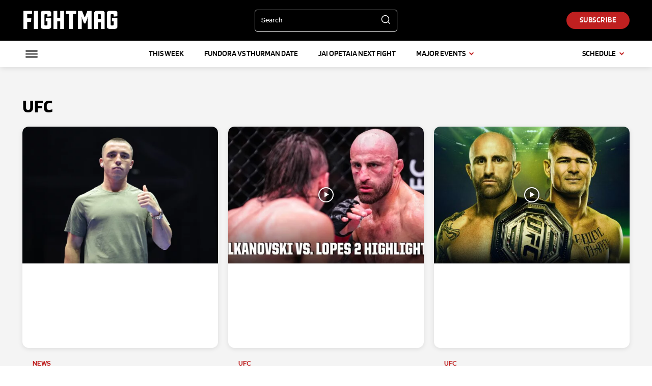

--- FILE ---
content_type: text/html; charset=UTF-8
request_url: https://www.fightmag.com/ufc/
body_size: 26471
content:
<!doctype html >
<html lang="en-US">
<head>
    <meta charset="UTF-8" />
    <link rel="preload" href="https://www.fightmag.com/wp-content/plugins/td-composer/legacy/Newspaper/assets/images/icons/newspaper-icons.woff?1" as="font" type="font/woff" crossorigin><link rel="preload" href="https://www.fightmag.com/wp-content/uploads/2023/12/txmanifesto.woff" as="font" type="font/woff" crossorigin><link rel="preload" href="https://www.fightmag.com/wp-content/uploads/2023/12/blinker-semibold.woff" as="font" type="font/woff" crossorigin><link rel="preload" href="https://www.fightmag.com/wp-content/uploads/2023/12/teko-semibold.woff" as="font" type="font/woff" crossorigin><link rel="preload" href="https://www.fightmag.com/wp-content/uploads/2023/12/teko-medium.woff" as="font" type="font/woff" crossorigin><link rel="preload" href="https://www.fightmag.com/wp-content/uploads/2023/12/redhatdisplay-medium.woff" as="font" type="font/woff" crossorigin><link rel="preload" href="https://www.fightmag.com/wp-content/uploads/2023/12/blinker-bold.woff" as="font" type="font/woff" crossorigin><link rel="preload" href="https://www.fightmag.com/wp-content/uploads/2023/12/red-hat-display-bold.woff" as="font" type="font/woff" crossorigin><link media="all" href="https://www.fightmag.com/wp-content/cache/autoptimize/css/autoptimize_28e7b08189320b2b26461380bcaa2412.css" rel="stylesheet"><title>UFC News - FIGHTMAG</title>
    <meta name="viewport" content="width=device-width, initial-scale=1.0">
    <link rel="pingback" href="https://www.fightmag.com/xmlrpc.php" />
    <script data-cfasync="false" data-no-defer="1" data-no-minify="1" data-no-optimize="1">var ewww_webp_supported=!1;function check_webp_feature(A,e){var w;e=void 0!==e?e:function(){},ewww_webp_supported?e(ewww_webp_supported):((w=new Image).onload=function(){ewww_webp_supported=0<w.width&&0<w.height,e&&e(ewww_webp_supported)},w.onerror=function(){e&&e(!1)},w.src="data:image/webp;base64,"+{alpha:"UklGRkoAAABXRUJQVlA4WAoAAAAQAAAAAAAAAAAAQUxQSAwAAAARBxAR/Q9ERP8DAABWUDggGAAAABQBAJ0BKgEAAQAAAP4AAA3AAP7mtQAAAA=="}[A])}check_webp_feature("alpha");</script><script data-cfasync="false" data-no-defer="1" data-no-minify="1" data-no-optimize="1">var Arrive=function(c,w){"use strict";if(c.MutationObserver&&"undefined"!=typeof HTMLElement){var r,a=0,u=(r=HTMLElement.prototype.matches||HTMLElement.prototype.webkitMatchesSelector||HTMLElement.prototype.mozMatchesSelector||HTMLElement.prototype.msMatchesSelector,{matchesSelector:function(e,t){return e instanceof HTMLElement&&r.call(e,t)},addMethod:function(e,t,r){var a=e[t];e[t]=function(){return r.length==arguments.length?r.apply(this,arguments):"function"==typeof a?a.apply(this,arguments):void 0}},callCallbacks:function(e,t){t&&t.options.onceOnly&&1==t.firedElems.length&&(e=[e[0]]);for(var r,a=0;r=e[a];a++)r&&r.callback&&r.callback.call(r.elem,r.elem);t&&t.options.onceOnly&&1==t.firedElems.length&&t.me.unbindEventWithSelectorAndCallback.call(t.target,t.selector,t.callback)},checkChildNodesRecursively:function(e,t,r,a){for(var i,n=0;i=e[n];n++)r(i,t,a)&&a.push({callback:t.callback,elem:i}),0<i.childNodes.length&&u.checkChildNodesRecursively(i.childNodes,t,r,a)},mergeArrays:function(e,t){var r,a={};for(r in e)e.hasOwnProperty(r)&&(a[r]=e[r]);for(r in t)t.hasOwnProperty(r)&&(a[r]=t[r]);return a},toElementsArray:function(e){return e=void 0!==e&&("number"!=typeof e.length||e===c)?[e]:e}}),e=(l.prototype.addEvent=function(e,t,r,a){a={target:e,selector:t,options:r,callback:a,firedElems:[]};return this._beforeAdding&&this._beforeAdding(a),this._eventsBucket.push(a),a},l.prototype.removeEvent=function(e){for(var t,r=this._eventsBucket.length-1;t=this._eventsBucket[r];r--)e(t)&&(this._beforeRemoving&&this._beforeRemoving(t),(t=this._eventsBucket.splice(r,1))&&t.length&&(t[0].callback=null))},l.prototype.beforeAdding=function(e){this._beforeAdding=e},l.prototype.beforeRemoving=function(e){this._beforeRemoving=e},l),t=function(i,n){var o=new e,l=this,s={fireOnAttributesModification:!1};return o.beforeAdding(function(t){var e=t.target;e!==c.document&&e!==c||(e=document.getElementsByTagName("html")[0]);var r=new MutationObserver(function(e){n.call(this,e,t)}),a=i(t.options);r.observe(e,a),t.observer=r,t.me=l}),o.beforeRemoving(function(e){e.observer.disconnect()}),this.bindEvent=function(e,t,r){t=u.mergeArrays(s,t);for(var a=u.toElementsArray(this),i=0;i<a.length;i++)o.addEvent(a[i],e,t,r)},this.unbindEvent=function(){var r=u.toElementsArray(this);o.removeEvent(function(e){for(var t=0;t<r.length;t++)if(this===w||e.target===r[t])return!0;return!1})},this.unbindEventWithSelectorOrCallback=function(r){var a=u.toElementsArray(this),i=r,e="function"==typeof r?function(e){for(var t=0;t<a.length;t++)if((this===w||e.target===a[t])&&e.callback===i)return!0;return!1}:function(e){for(var t=0;t<a.length;t++)if((this===w||e.target===a[t])&&e.selector===r)return!0;return!1};o.removeEvent(e)},this.unbindEventWithSelectorAndCallback=function(r,a){var i=u.toElementsArray(this);o.removeEvent(function(e){for(var t=0;t<i.length;t++)if((this===w||e.target===i[t])&&e.selector===r&&e.callback===a)return!0;return!1})},this},i=new function(){var s={fireOnAttributesModification:!1,onceOnly:!1,existing:!1};function n(e,t,r){return!(!u.matchesSelector(e,t.selector)||(e._id===w&&(e._id=a++),-1!=t.firedElems.indexOf(e._id)))&&(t.firedElems.push(e._id),!0)}var c=(i=new t(function(e){var t={attributes:!1,childList:!0,subtree:!0};return e.fireOnAttributesModification&&(t.attributes=!0),t},function(e,i){e.forEach(function(e){var t=e.addedNodes,r=e.target,a=[];null!==t&&0<t.length?u.checkChildNodesRecursively(t,i,n,a):"attributes"===e.type&&n(r,i)&&a.push({callback:i.callback,elem:r}),u.callCallbacks(a,i)})})).bindEvent;return i.bindEvent=function(e,t,r){t=void 0===r?(r=t,s):u.mergeArrays(s,t);var a=u.toElementsArray(this);if(t.existing){for(var i=[],n=0;n<a.length;n++)for(var o=a[n].querySelectorAll(e),l=0;l<o.length;l++)i.push({callback:r,elem:o[l]});if(t.onceOnly&&i.length)return r.call(i[0].elem,i[0].elem);setTimeout(u.callCallbacks,1,i)}c.call(this,e,t,r)},i},o=new function(){var a={};function i(e,t){return u.matchesSelector(e,t.selector)}var n=(o=new t(function(){return{childList:!0,subtree:!0}},function(e,r){e.forEach(function(e){var t=e.removedNodes,e=[];null!==t&&0<t.length&&u.checkChildNodesRecursively(t,r,i,e),u.callCallbacks(e,r)})})).bindEvent;return o.bindEvent=function(e,t,r){t=void 0===r?(r=t,a):u.mergeArrays(a,t),n.call(this,e,t,r)},o};d(HTMLElement.prototype),d(NodeList.prototype),d(HTMLCollection.prototype),d(HTMLDocument.prototype),d(Window.prototype);var n={};return s(i,n,"unbindAllArrive"),s(o,n,"unbindAllLeave"),n}function l(){this._eventsBucket=[],this._beforeAdding=null,this._beforeRemoving=null}function s(e,t,r){u.addMethod(t,r,e.unbindEvent),u.addMethod(t,r,e.unbindEventWithSelectorOrCallback),u.addMethod(t,r,e.unbindEventWithSelectorAndCallback)}function d(e){e.arrive=i.bindEvent,s(i,e,"unbindArrive"),e.leave=o.bindEvent,s(o,e,"unbindLeave")}}(window,void 0),ewww_webp_supported=!1;function check_webp_feature(e,t){var r;ewww_webp_supported?t(ewww_webp_supported):((r=new Image).onload=function(){ewww_webp_supported=0<r.width&&0<r.height,t(ewww_webp_supported)},r.onerror=function(){t(!1)},r.src="data:image/webp;base64,"+{alpha:"UklGRkoAAABXRUJQVlA4WAoAAAAQAAAAAAAAAAAAQUxQSAwAAAARBxAR/Q9ERP8DAABWUDggGAAAABQBAJ0BKgEAAQAAAP4AAA3AAP7mtQAAAA==",animation:"UklGRlIAAABXRUJQVlA4WAoAAAASAAAAAAAAAAAAQU5JTQYAAAD/////AABBTk1GJgAAAAAAAAAAAAAAAAAAAGQAAABWUDhMDQAAAC8AAAAQBxAREYiI/gcA"}[e])}function ewwwLoadImages(e){if(e){for(var t=document.querySelectorAll(".batch-image img, .image-wrapper a, .ngg-pro-masonry-item a, .ngg-galleria-offscreen-seo-wrapper a"),r=0,a=t.length;r<a;r++)ewwwAttr(t[r],"data-src",t[r].getAttribute("data-webp")),ewwwAttr(t[r],"data-thumbnail",t[r].getAttribute("data-webp-thumbnail"));for(var i=document.querySelectorAll("div.woocommerce-product-gallery__image"),r=0,a=i.length;r<a;r++)ewwwAttr(i[r],"data-thumb",i[r].getAttribute("data-webp-thumb"))}for(var n=document.querySelectorAll("video"),r=0,a=n.length;r<a;r++)ewwwAttr(n[r],"poster",e?n[r].getAttribute("data-poster-webp"):n[r].getAttribute("data-poster-image"));for(var o,l=document.querySelectorAll("img.ewww_webp_lazy_load"),r=0,a=l.length;r<a;r++)e&&(ewwwAttr(l[r],"data-lazy-srcset",l[r].getAttribute("data-lazy-srcset-webp")),ewwwAttr(l[r],"data-srcset",l[r].getAttribute("data-srcset-webp")),ewwwAttr(l[r],"data-lazy-src",l[r].getAttribute("data-lazy-src-webp")),ewwwAttr(l[r],"data-src",l[r].getAttribute("data-src-webp")),ewwwAttr(l[r],"data-orig-file",l[r].getAttribute("data-webp-orig-file")),ewwwAttr(l[r],"data-medium-file",l[r].getAttribute("data-webp-medium-file")),ewwwAttr(l[r],"data-large-file",l[r].getAttribute("data-webp-large-file")),null!=(o=l[r].getAttribute("srcset"))&&!1!==o&&o.includes("R0lGOD")&&ewwwAttr(l[r],"src",l[r].getAttribute("data-lazy-src-webp"))),l[r].className=l[r].className.replace(/\bewww_webp_lazy_load\b/,"");for(var s=document.querySelectorAll(".ewww_webp"),r=0,a=s.length;r<a;r++)e?(ewwwAttr(s[r],"srcset",s[r].getAttribute("data-srcset-webp")),ewwwAttr(s[r],"src",s[r].getAttribute("data-src-webp")),ewwwAttr(s[r],"data-orig-file",s[r].getAttribute("data-webp-orig-file")),ewwwAttr(s[r],"data-medium-file",s[r].getAttribute("data-webp-medium-file")),ewwwAttr(s[r],"data-large-file",s[r].getAttribute("data-webp-large-file")),ewwwAttr(s[r],"data-large_image",s[r].getAttribute("data-webp-large_image")),ewwwAttr(s[r],"data-src",s[r].getAttribute("data-webp-src"))):(ewwwAttr(s[r],"srcset",s[r].getAttribute("data-srcset-img")),ewwwAttr(s[r],"src",s[r].getAttribute("data-src-img"))),s[r].className=s[r].className.replace(/\bewww_webp\b/,"ewww_webp_loaded");window.jQuery&&jQuery.fn.isotope&&jQuery.fn.imagesLoaded&&(jQuery(".fusion-posts-container-infinite").imagesLoaded(function(){jQuery(".fusion-posts-container-infinite").hasClass("isotope")&&jQuery(".fusion-posts-container-infinite").isotope()}),jQuery(".fusion-portfolio:not(.fusion-recent-works) .fusion-portfolio-wrapper").imagesLoaded(function(){jQuery(".fusion-portfolio:not(.fusion-recent-works) .fusion-portfolio-wrapper").isotope()}))}function ewwwWebPInit(e){ewwwLoadImages(e),ewwwNggLoadGalleries(e),document.arrive(".ewww_webp",function(){ewwwLoadImages(e)}),document.arrive(".ewww_webp_lazy_load",function(){ewwwLoadImages(e)}),document.arrive("videos",function(){ewwwLoadImages(e)}),"loading"==document.readyState?document.addEventListener("DOMContentLoaded",ewwwJSONParserInit):("undefined"!=typeof galleries&&ewwwNggParseGalleries(e),ewwwWooParseVariations(e))}function ewwwAttr(e,t,r){null!=r&&!1!==r&&e.setAttribute(t,r)}function ewwwJSONParserInit(){"undefined"!=typeof galleries&&check_webp_feature("alpha",ewwwNggParseGalleries),check_webp_feature("alpha",ewwwWooParseVariations)}function ewwwWooParseVariations(e){if(e)for(var t=document.querySelectorAll("form.variations_form"),r=0,a=t.length;r<a;r++){var i=t[r].getAttribute("data-product_variations"),n=!1;try{for(var o in i=JSON.parse(i))void 0!==i[o]&&void 0!==i[o].image&&(void 0!==i[o].image.src_webp&&(i[o].image.src=i[o].image.src_webp,n=!0),void 0!==i[o].image.srcset_webp&&(i[o].image.srcset=i[o].image.srcset_webp,n=!0),void 0!==i[o].image.full_src_webp&&(i[o].image.full_src=i[o].image.full_src_webp,n=!0),void 0!==i[o].image.gallery_thumbnail_src_webp&&(i[o].image.gallery_thumbnail_src=i[o].image.gallery_thumbnail_src_webp,n=!0),void 0!==i[o].image.thumb_src_webp&&(i[o].image.thumb_src=i[o].image.thumb_src_webp,n=!0));n&&ewwwAttr(t[r],"data-product_variations",JSON.stringify(i))}catch(e){}}}function ewwwNggParseGalleries(e){if(e)for(var t in galleries){var r=galleries[t];galleries[t].images_list=ewwwNggParseImageList(r.images_list)}}function ewwwNggLoadGalleries(e){e&&document.addEventListener("ngg.galleria.themeadded",function(e,t){window.ngg_galleria._create_backup=window.ngg_galleria.create,window.ngg_galleria.create=function(e,t){var r=$(e).data("id");return galleries["gallery_"+r].images_list=ewwwNggParseImageList(galleries["gallery_"+r].images_list),window.ngg_galleria._create_backup(e,t)}})}function ewwwNggParseImageList(e){for(var t in e){var r=e[t];if(void 0!==r["image-webp"]&&(e[t].image=r["image-webp"],delete e[t]["image-webp"]),void 0!==r["thumb-webp"]&&(e[t].thumb=r["thumb-webp"],delete e[t]["thumb-webp"]),void 0!==r.full_image_webp&&(e[t].full_image=r.full_image_webp,delete e[t].full_image_webp),void 0!==r.srcsets)for(var a in r.srcsets)nggSrcset=r.srcsets[a],void 0!==r.srcsets[a+"-webp"]&&(e[t].srcsets[a]=r.srcsets[a+"-webp"],delete e[t].srcsets[a+"-webp"]);if(void 0!==r.full_srcsets)for(var i in r.full_srcsets)nggFSrcset=r.full_srcsets[i],void 0!==r.full_srcsets[i+"-webp"]&&(e[t].full_srcsets[i]=r.full_srcsets[i+"-webp"],delete e[t].full_srcsets[i+"-webp"])}return e}check_webp_feature("alpha",ewwwWebPInit);</script><meta name='robots' content='index, follow, max-image-preview:large, max-snippet:-1, max-video-preview:-1' />
	
	<link rel="icon" type="image/png" href="https://www.fightmag.com/wp-content/uploads/2025/03/favicon.png"><link rel="apple-touch-icon" sizes="76x76" href="https://www.fightmag.com/wp-content/uploads/2023/12/76.png"/><link rel="apple-touch-icon" sizes="120x120" href="https://www.fightmag.com/wp-content/uploads/2023/12/120.png"/><link rel="apple-touch-icon" sizes="152x152" href="https://www.fightmag.com/wp-content/uploads/2023/12/152.png"/><link rel="apple-touch-icon" sizes="114x114" href="https://www.fightmag.com/wp-content/uploads/2023/12/114.png"/><link rel="apple-touch-icon" sizes="144x144" href="https://www.fightmag.com/wp-content/uploads/2023/12/144.png"/>
	<!-- This site is optimized with the Yoast SEO plugin v26.0 - https://yoast.com/wordpress/plugins/seo/ -->
	<meta name="description" content="UFC news from around the world, latest videos, event information and results on FIGHTMAG." />
	<link rel="canonical" href="https://www.fightmag.com/ufc/" />
	<link rel="next" href="https://www.fightmag.com/ufc/page/2/" />
	<meta property="og:locale" content="en_US" />
	<meta property="og:type" content="article" />
	<meta property="og:title" content="UFC News - FIGHTMAG" />
	<meta property="og:description" content="UFC news from around the world, latest videos, event information and results on FIGHTMAG." />
	<meta property="og:url" content="https://www.fightmag.com/ufc/" />
	<meta property="og:site_name" content="FIGHTMAG" />
	<meta property="og:image" content="https://www.fightmag.com/wp-content/uploads/2023/12/fightmag.png" />
	<meta property="og:image:width" content="1200" />
	<meta property="og:image:height" content="675" />
	<meta property="og:image:type" content="image/png" />
	<meta name="twitter:card" content="summary_large_image" />
	<script type="application/ld+json" class="yoast-schema-graph">{"@context":"https://schema.org","@graph":[{"@type":"CollectionPage","@id":"https://www.fightmag.com/ufc/","url":"https://www.fightmag.com/ufc/","name":"UFC News - FIGHTMAG","isPartOf":{"@id":"https://www.fightmag.com/#website"},"primaryImageOfPage":{"@id":"https://www.fightmag.com/ufc/#primaryimage"},"image":{"@id":"https://www.fightmag.com/ufc/#primaryimage"},"thumbnailUrl":"https://www.fightmag.com/wp-content/uploads/2026/01/justin-gaethje-vs-paddy-pimblett.jpg","description":"UFC news from around the world, latest videos, event information and results on FIGHTMAG.","breadcrumb":{"@id":"https://www.fightmag.com/ufc/#breadcrumb"},"inLanguage":"en-US"},{"@type":"ImageObject","inLanguage":"en-US","@id":"https://www.fightmag.com/ufc/#primaryimage","url":"https://www.fightmag.com/wp-content/uploads/2026/01/justin-gaethje-vs-paddy-pimblett.jpg","contentUrl":"https://www.fightmag.com/wp-content/uploads/2026/01/justin-gaethje-vs-paddy-pimblett.jpg","width":1280,"height":720,"caption":"Justin Gaethje punches Paddy Pimblett during their MMA bout at UFC 324 at T-Mobile Arena in Las Vegas, Nevada, on January 24, 2026. Image via Paramount UFC / YouTube"},{"@type":"BreadcrumbList","@id":"https://www.fightmag.com/ufc/#breadcrumb","itemListElement":[{"@type":"ListItem","position":1,"name":"Home","item":"https://www.fightmag.com/"},{"@type":"ListItem","position":2,"name":"UFC"}]},{"@type":"WebSite","@id":"https://www.fightmag.com/#website","url":"https://www.fightmag.com/","name":"FIGHTMAG","description":"Fight News, Events, Live Results, Photos, Videos","publisher":{"@id":"https://www.fightmag.com/#organization"},"alternateName":"Fightmag","potentialAction":[{"@type":"SearchAction","target":{"@type":"EntryPoint","urlTemplate":"https://www.fightmag.com/?s={search_term_string}"},"query-input":{"@type":"PropertyValueSpecification","valueRequired":true,"valueName":"search_term_string"}}],"inLanguage":"en-US"},{"@type":"NewsMediaOrganization","@id":"https://www.fightmag.com/#organization","name":"Fightmag","url":"https://www.fightmag.com/","logo":{"@type":"ImageObject","inLanguage":"en-US","@id":"https://www.fightmag.com/#/schema/logo/image/","url":"https://www.fightmag.com/wp-content/uploads/2025/07/logo.png","contentUrl":"https://www.fightmag.com/wp-content/uploads/2025/07/logo.png","width":1200,"height":1200,"caption":"Fightmag"},"image":{"@id":"https://www.fightmag.com/#/schema/logo/image/"},"sameAs":["https://schedule.fightmag.com","https://www.google.com/search?kgmid=/g/11f123qnp_","https://news.google.com/publications/CAAqJggKIiBDQklTRWdnTWFnNEtER1pwWjJoMGJXRm5MbU52YlNnQVAB","https://en.wikipedia.org/wiki/Fightmag","https://www.wikidata.org/wiki/Q30277567","https://www.youtube.com/fightmag","https://www.mywot.com/scorecard/fightmag.com","https://www.mywot.com/scorecard/schedule.fightmag.com","https://safeweb.norton.com/report?url=fightmag.com","https://safeweb.norton.com/report?url=schedule.fightmag.com"],"foundingDate":"2017-09-02","email":"contact@fightmag.com","contactPoint":{"@type":"ContactPoint","areaServed":"Worldwide","availableLanguage":"English","url":"https://www.fightmag.com/contact/"},"missionCoveragePrioritiesPolicy":"FIGHTMAG adheres to recognized professional standards for journalism and is committed to creating excellent media content in the field of combat sports and entertainment.","correctionsPolicy":"We strive to ensure the accuracy of the information provided on FIGHTMAG. If an error is identified, we make every effort to correct it promptly.","actionableFeedbackPolicy":"We welcome feedback from our audience. If you notice any inaccuracies or issues, please contact us directly, and we will address it as quickly as possible. We value transparency and strive for continuous improvement based on user feedback."}]}</script>
	<!-- / Yoast SEO plugin. -->


<link rel="alternate" type="application/rss+xml" title="FIGHTMAG &raquo; Feed" href="https://www.fightmag.com/feed/" />
<link rel="alternate" type="application/rss+xml" title="FIGHTMAG &raquo; UFC Category Feed" href="https://www.fightmag.com/ufc/feed/" />








<script type="text/javascript" src="https://www.fightmag.com/wp-includes/js/jquery/jquery.min.js?ver=3.7.1" id="jquery-core-js"></script>

    <script>
        window.tdb_global_vars = {"wpRestUrl":"https:\/\/www.fightmag.com\/wp-json\/","permalinkStructure":"\/%postname%\/"};
        window.tdb_p_autoload_vars = {"isAjax":false,"isAdminBarShowing":false};
    </script>
    
    

    
	<script type="application/ld+json">
                        {
                            "@context":"https://schema.org",
                            "@type":"ItemList","name":"UFC","itemListElement":[{"@type":"ListItem","position":1,"url":"https://www.fightmag.com/fight-week-nick-ball-vs-brandon-figueroa-ufc-vegas-113-and-knucklemania-6/","name":"Fight Week: Nick Ball vs Brandon Figueroa,  UFC Vegas 113 and Knucklemania 6","image":"https://www.fightmag.com/wp-content/uploads/2026/02/nick-ball-media-workout.jpg"},{"@type":"ListItem","position":2,"url":"https://www.fightmag.com/alex-volkanovski-vs-diego-lopes-2-fight-video-highlights-from-ufc-325/","name":"Alex Volkanovski vs Diego Lopes 2: Fight video highlights from UFC 325","image":"https://www.fightmag.com/wp-content/uploads/2026/02/alexander-volkanovski.jpg"},{"@type":"ListItem","position":3,"url":"https://www.fightmag.com/ufc-325-volkanovski-vs-lopes-2-results/","name":"UFC 325 live results: Volkanovski beats Lopes in rematch to retain title &#8211; Video","image":"https://www.fightmag.com/wp-content/uploads/2026/01/ufc-325-volkanovski-vs-lopes-2.jpg"},{"@type":"ListItem","position":4,"url":"https://www.fightmag.com/justin-gaethje-vs-paddy-pimblett-ufc-324-full-fight-video-highlights/","name":"Justin Gaethje vs Paddy Pimblett: UFC 324 full fight video highlights","image":"https://www.fightmag.com/wp-content/uploads/2026/01/justin-gaethje-vs-paddy-pimblett.jpg"},{"@type":"ListItem","position":5,"url":"https://www.fightmag.com/ufc-324-gaethje-vs-pimblett-results/","name":"UFC 324 live results: Justin Gaethje wins interim title against Paddy Pimblett &#8211; Video","image":"https://www.fightmag.com/wp-content/uploads/2026/01/ufc-324-gaethje-vs-pimblett.jpg"},{"@type":"ListItem","position":6,"url":"https://www.fightmag.com/video-ufc-324-final-face-offs/","name":"Video: UFC 324 Final Face-offs","image":"https://www.fightmag.com/wp-content/uploads/2026/01/justin-gaethje-vs-paddy-pimblett-faceoff.jpg"},{"@type":"ListItem","position":7,"url":"https://www.fightmag.com/video-dana-white-previews-ufc-324-and-talks-white-house-event/","name":"Video: Dana White previews UFC 324 and talks White House event","image":"https://www.fightmag.com/wp-content/uploads/2026/01/dana-white-press-conference.jpg"},{"@type":"ListItem","position":8,"url":"https://www.fightmag.com/kate-scott-joins-ufc-324-broadcast-team-for-paramount-debut/","name":"Kate Scott joins UFC 324 broadcast team for Paramount+ debut","image":"https://www.fightmag.com/wp-content/uploads/2026/01/kate-scott.jpg"},{"@type":"ListItem","position":9,"url":"https://www.fightmag.com/ufc-326-fight-card-confirmed-with-holloway-vs-oliveira-2-in-main-event-tickets/","name":"UFC 326 fight card confirmed with Holloway vs Oliveira 2 in main event &#8211; Tickets","image":"https://www.fightmag.com/wp-content/uploads/2026/01/charles-oliveira.jpg"},{"@type":"ListItem","position":10,"url":"https://www.fightmag.com/harrison-vs-nunes-off-ufc-324-card-after-champion-undergoes-surgery/","name":"Harrison vs Nunes off UFC 324 card after champion undergoes surgery","image":"https://www.fightmag.com/wp-content/uploads/2026/01/kayla-harrison-vs-julianna-pena-ufc-316-submission.jpg"},{"@type":"ListItem","position":11,"url":"https://www.fightmag.com/israel-adesanya-vs-joe-pyfer-headlines-ufc-seattle-in-late-march/","name":"Israel Adesanya vs Joe Pyfer headlines UFC Seattle in late March","image":"https://www.fightmag.com/wp-content/uploads/2026/01/israel-adesanya.jpg"},{"@type":"ListItem","position":12,"url":"https://www.fightmag.com/ufc-houston-card-confirmed-strickland-vs-hernandez-headlines-tickets/","name":"UFC Houston card confirmed: Strickland vs Hernandez headlines &#8211; Tickets","image":"https://www.fightmag.com/wp-content/uploads/2026/01/sean-strickland.jpg"},{"@type":"ListItem","position":13,"url":"https://www.fightmag.com/ufc-mexico-city-2026-nine-fights-confirmed-moreno-vs-almabayev-main-event/","name":"UFC Mexico City 2026: Nine fights confirmed &#8211; Moreno vs Almabayev main event","image":"https://www.fightmag.com/wp-content/uploads/2026/01/ufc-octagon.jpg"},{"@type":"ListItem","position":14,"url":"https://www.fightmag.com/paramount-adds-ufc-archive-library-ahead-of-first-live-event/","name":"Paramount+ adds UFC Archive Library ahead of first live event","image":"https://www.fightmag.com/wp-content/uploads/2026/01/dana-white.jpg"},{"@type":"ListItem","position":15,"url":"https://www.fightmag.com/ufc-video-best-knockouts-of-2025/","name":"UFC video: Best knockouts of 2025","image":"https://www.fightmag.com/wp-content/uploads/2025/12/ilia-topuria-vs-charles-oliveira.jpg"},{"@type":"ListItem","position":16,"url":"https://www.fightmag.com/ufc-vegas-112-video-manel-kape-drops-and-stops-brandon-royval/","name":"UFC Vegas 112 video: Manel Kape drops and stops Brandon Royval","image":"https://www.fightmag.com/wp-content/uploads/2025/12/manel-kape-vs-brandon-royval.jpg"},{"@type":"ListItem","position":17,"url":"https://www.fightmag.com/ufc-vegas-112-video-costa-kos-charriere-with-head-kick/","name":"UFC Vegas 112 video: Costa KOs Charriere with head kick","image":"https://www.fightmag.com/wp-content/uploads/2025/12/melquizael-costa-vs-morgan-charriere.jpg"},{"@type":"ListItem","position":18,"url":"https://www.fightmag.com/ufc-vegas-112-video-yaroslav-amosov-submits-neil-magny/","name":"UFC Vegas 112 video: Yaroslav Amosov submits Neil Magny","image":"https://www.fightmag.com/wp-content/uploads/2025/12/yaroslav-amosov-vs-neil-magny.jpg"},{"@type":"ListItem","position":19,"url":"https://www.fightmag.com/ufc-vegas-112-royval-vs-kape-results/","name":"UFC Vegas 112 live results: Manel Kape KOs Brandon Royval","image":"https://www.fightmag.com/wp-content/uploads/2025/12/royval-vs-kape.jpg"},{"@type":"ListItem","position":20,"url":"https://www.fightmag.com/ufc-325-full-fight-card-announced-hooker-tuivasa-crute-and-more/","name":"UFC 325 full fight card announced: Hooker, Tuivasa, Crute and more","image":"https://www.fightmag.com/wp-content/uploads/2025/12/tai-tuivasa.jpg"}]
                    }
                    </script>
<!-- Schema & Structured Data For WP v1.50 - -->
<script type="application/ld+json" class="saswp-schema-markup-output">
[{"@context":"https:\/\/schema.org\/","@graph":[{"@context":"https:\/\/schema.org\/","@type":"SiteNavigationElement","@id":"https:\/\/www.fightmag.com#Menu","name":"Home","url":"https:\/\/www.fightmag.com\/"},{"@context":"https:\/\/schema.org\/","@type":"SiteNavigationElement","@id":"https:\/\/www.fightmag.com#Menu","name":"News","url":"https:\/\/www.fightmag.com\/news\/"},{"@context":"https:\/\/schema.org\/","@type":"SiteNavigationElement","@id":"https:\/\/www.fightmag.com#Menu","name":"Boxing","url":"https:\/\/www.fightmag.com\/boxing\/"},{"@context":"https:\/\/schema.org\/","@type":"SiteNavigationElement","@id":"https:\/\/www.fightmag.com#Menu","name":"MMA & UFC","url":"https:\/\/www.fightmag.com\/mma\/"},{"@context":"https:\/\/schema.org\/","@type":"SiteNavigationElement","@id":"https:\/\/www.fightmag.com#Menu","name":"Bare Knuckle","url":"https:\/\/www.fightmag.com\/bare-knuckle\/"},{"@context":"https:\/\/schema.org\/","@type":"SiteNavigationElement","@id":"https:\/\/www.fightmag.com#Menu","name":"Schedule","url":"https:\/\/schedule.fightmag.com"},{"@context":"https:\/\/schema.org\/","@type":"SiteNavigationElement","@id":"https:\/\/www.fightmag.com#Menu","name":"Photos","url":"https:\/\/www.fightmag.com\/photos\/"},{"@context":"https:\/\/schema.org\/","@type":"SiteNavigationElement","@id":"https:\/\/www.fightmag.com#Menu","name":"Videos","url":"https:\/\/www.fightmag.com\/videos\/"},{"@context":"https:\/\/schema.org\/","@type":"SiteNavigationElement","@id":"https:\/\/www.fightmag.com#Menu","name":"Results","url":"https:\/\/www.fightmag.com\/results\/"},{"@context":"https:\/\/schema.org\/","@type":"SiteNavigationElement","@id":"https:\/\/www.fightmag.com#Menu","name":"Champions","url":"https:\/\/www.fightmag.com\/champions\/"}]}]
</script>

<noscript><style>.lazyload[data-src]{display:none !important;}</style></noscript>
<!-- JS generated by theme -->

<script type="text/javascript" id="td-generated-header-js">
    
    

	    var tdBlocksArray = []; //here we store all the items for the current page

	    // td_block class - each ajax block uses a object of this class for requests
	    function tdBlock() {
		    this.id = '';
		    this.block_type = 1; //block type id (1-234 etc)
		    this.atts = '';
		    this.td_column_number = '';
		    this.td_current_page = 1; //
		    this.post_count = 0; //from wp
		    this.found_posts = 0; //from wp
		    this.max_num_pages = 0; //from wp
		    this.td_filter_value = ''; //current live filter value
		    this.is_ajax_running = false;
		    this.td_user_action = ''; // load more or infinite loader (used by the animation)
		    this.header_color = '';
		    this.ajax_pagination_infinite_stop = ''; //show load more at page x
	    }

        // td_js_generator - mini detector
        ( function () {
            var htmlTag = document.getElementsByTagName("html")[0];

	        if ( navigator.userAgent.indexOf("MSIE 10.0") > -1 ) {
                htmlTag.className += ' ie10';
            }

            if ( !!navigator.userAgent.match(/Trident.*rv\:11\./) ) {
                htmlTag.className += ' ie11';
            }

	        if ( navigator.userAgent.indexOf("Edge") > -1 ) {
                htmlTag.className += ' ieEdge';
            }

            if ( /(iPad|iPhone|iPod)/g.test(navigator.userAgent) ) {
                htmlTag.className += ' td-md-is-ios';
            }

            var user_agent = navigator.userAgent.toLowerCase();
            if ( user_agent.indexOf("android") > -1 ) {
                htmlTag.className += ' td-md-is-android';
            }

            if ( -1 !== navigator.userAgent.indexOf('Mac OS X')  ) {
                htmlTag.className += ' td-md-is-os-x';
            }

            if ( /chrom(e|ium)/.test(navigator.userAgent.toLowerCase()) ) {
               htmlTag.className += ' td-md-is-chrome';
            }

            if ( -1 !== navigator.userAgent.indexOf('Firefox') ) {
                htmlTag.className += ' td-md-is-firefox';
            }

            if ( -1 !== navigator.userAgent.indexOf('Safari') && -1 === navigator.userAgent.indexOf('Chrome') ) {
                htmlTag.className += ' td-md-is-safari';
            }

            if( -1 !== navigator.userAgent.indexOf('IEMobile') ){
                htmlTag.className += ' td-md-is-iemobile';
            }

        })();

        var tdLocalCache = {};

        ( function () {
            "use strict";

            tdLocalCache = {
                data: {},
                remove: function (resource_id) {
                    delete tdLocalCache.data[resource_id];
                },
                exist: function (resource_id) {
                    return tdLocalCache.data.hasOwnProperty(resource_id) && tdLocalCache.data[resource_id] !== null;
                },
                get: function (resource_id) {
                    return tdLocalCache.data[resource_id];
                },
                set: function (resource_id, cachedData) {
                    tdLocalCache.remove(resource_id);
                    tdLocalCache.data[resource_id] = cachedData;
                }
            };
        })();

    
    
var td_viewport_interval_list=[{"limitBottom":767,"sidebarWidth":228},{"limitBottom":1018,"sidebarWidth":300},{"limitBottom":1140,"sidebarWidth":324}];
var tds_show_more_info="Show more info";
var tds_show_less_info="Show less info";
var tdc_is_installed="yes";
var tdc_domain_active=false;
var td_ajax_url="https:\/\/www.fightmag.com\/wp-admin\/admin-ajax.php?td_theme_name=Newspaper&v=12.7.1";
var td_get_template_directory_uri="https:\/\/www.fightmag.com\/wp-content\/plugins\/td-composer\/legacy\/common";
var tds_snap_menu="";
var tds_logo_on_sticky="";
var tds_header_style="";
var td_please_wait="Please wait...";
var td_email_user_pass_incorrect="User or password incorrect!";
var td_email_user_incorrect="Email or username incorrect!";
var td_email_incorrect="Email incorrect!";
var td_user_incorrect="Username incorrect!";
var td_email_user_empty="Email or username empty!";
var td_pass_empty="Pass empty!";
var td_pass_pattern_incorrect="Invalid Pass Pattern!";
var td_retype_pass_incorrect="Retyped Pass incorrect!";
var tds_more_articles_on_post_enable="";
var tds_more_articles_on_post_time_to_wait="";
var tds_more_articles_on_post_pages_distance_from_top=0;
var tds_captcha="";
var tds_theme_color_site_wide="#bf2020";
var tds_smart_sidebar="";
var tdThemeName="Newspaper";
var tdThemeNameWl="Newspaper";
var td_magnific_popup_translation_tPrev="Previous (Left arrow key)";
var td_magnific_popup_translation_tNext="Next (Right arrow key)";
var td_magnific_popup_translation_tCounter="%curr% of %total%";
var td_magnific_popup_translation_ajax_tError="The content from %url% could not be loaded.";
var td_magnific_popup_translation_image_tError="The image #%curr% could not be loaded.";
var tdBlockNonce="4181d82405";
var tdMobileMenu="enabled";
var tdMobileSearch="enabled";
var tdDateNamesI18n={"month_names":["January","February","March","April","May","June","July","August","September","October","November","December"],"month_names_short":["Jan","Feb","Mar","Apr","May","Jun","Jul","Aug","Sep","Oct","Nov","Dec"],"day_names":["Sunday","Monday","Tuesday","Wednesday","Thursday","Friday","Saturday"],"day_names_short":["Sun","Mon","Tue","Wed","Thu","Fri","Sat"]};
var td_reset_pass_empty="Please enter a new password before proceeding.";
var td_reset_pass_confirm_empty="Please confirm the new password before proceeding.";
var td_reset_pass_not_matching="Please make sure that the passwords match.";
var tdb_modal_confirm="Save";
var tdb_modal_cancel="Cancel";
var tdb_modal_confirm_alt="Yes";
var tdb_modal_cancel_alt="No";
var td_deploy_mode="deploy";
var td_ad_background_click_link="";
var td_ad_background_click_target="";
</script>


<!-- Header style compiled by theme -->

<style>@font-face{font-family:"TX Manifesto";src:local("TX Manifesto"),url("/wp-content/uploads/2023/12/txmanifesto.woff") format("woff");font-display:swap}@font-face{font-family:"Teko Semi Bold";src:local("Teko Semi Bold"),url("/wp-content/uploads/2023/12/teko-semibold.woff") format("woff");font-display:swap}@font-face{font-family:"Teko Medium";src:local("Teko Medium"),url("/wp-content/uploads/2023/12/teko-medium.woff") format("woff");font-display:swap}@font-face{font-family:"Red Hat Display Medium";src:local("Red Hat Display Medium"),url("/wp-content/uploads/2023/12/redhatdisplay-medium.woff") format("woff");font-display:swap}@font-face{font-family:"Blinker Semi Bold";src:local("Blinker Semi Bold"),url("/wp-content/uploads/2023/12/blinker-semibold.woff") format("woff");font-display:swap}.td-mobile-content .td-mobile-main-menu>li>a{font-size:19px;line-height:21px;text-transform:uppercase}#td-mobile-nav,#td-mobile-nav .wpb_button,.td-search-wrap-mob{font-family:Blinker Semi Bold}:root{--td_theme_color:#bf2020;--td_slider_text:rgba(191,32,32,0.7);--td_container_transparent:transparent;--td_mobile_gradient_one_mob:#000000;--td_mobile_gradient_two_mob:#000000;--td_mobile_text_active_color:#e33b3b;--td_mobile_button_background_mob:#bf2020;--td_mobile_button_color_mob:#ffffff}</style>

<script async src="https://pagead2.googlesyndication.com/pagead/js/adsbygoogle.js?client=ca-pub-9000726840130589" crossorigin="anonymous"></script><link rel="icon" href="https://www.fightmag.com/wp-content/uploads/2023/12/cropped-icon-32x32.png" sizes="32x32" />
<link rel="icon" href="https://www.fightmag.com/wp-content/uploads/2023/12/cropped-icon-192x192.png" sizes="192x192" />
<link rel="apple-touch-icon" href="https://www.fightmag.com/wp-content/uploads/2023/12/cropped-icon-180x180.png" />
<meta name="msapplication-TileImage" content="https://www.fightmag.com/wp-content/uploads/2023/12/cropped-icon-270x270.png" />

<!-- Button style compiled by theme -->



	<script data-cfasync="false" nonce="005f928a-437e-4210-bf2c-69fae3aa89f4">try{(function(w,d){!function(j,k,l,m){if(j.zaraz)console.error("zaraz is loaded twice");else{j[l]=j[l]||{};j[l].executed=[];j.zaraz={deferred:[],listeners:[]};j.zaraz._v="5874";j.zaraz._n="005f928a-437e-4210-bf2c-69fae3aa89f4";j.zaraz.q=[];j.zaraz._f=function(n){return async function(){var o=Array.prototype.slice.call(arguments);j.zaraz.q.push({m:n,a:o})}};for(const p of["track","set","debug"])j.zaraz[p]=j.zaraz._f(p);j.zaraz.init=()=>{var q=k.getElementsByTagName(m)[0],r=k.createElement(m),s=k.getElementsByTagName("title")[0];s&&(j[l].t=k.getElementsByTagName("title")[0].text);j[l].x=Math.random();j[l].w=j.screen.width;j[l].h=j.screen.height;j[l].j=j.innerHeight;j[l].e=j.innerWidth;j[l].l=j.location.href;j[l].r=k.referrer;j[l].k=j.screen.colorDepth;j[l].n=k.characterSet;j[l].o=(new Date).getTimezoneOffset();if(j.dataLayer)for(const t of Object.entries(Object.entries(dataLayer).reduce((u,v)=>({...u[1],...v[1]}),{})))zaraz.set(t[0],t[1],{scope:"page"});j[l].q=[];for(;j.zaraz.q.length;){const w=j.zaraz.q.shift();j[l].q.push(w)}r.defer=!0;for(const x of[localStorage,sessionStorage])Object.keys(x||{}).filter(z=>z.startsWith("_zaraz_")).forEach(y=>{try{j[l]["z_"+y.slice(7)]=JSON.parse(x.getItem(y))}catch{j[l]["z_"+y.slice(7)]=x.getItem(y)}});r.referrerPolicy="origin";r.src="/cdn-cgi/zaraz/s.js?z="+btoa(encodeURIComponent(JSON.stringify(j[l])));q.parentNode.insertBefore(r,q)};["complete","interactive"].includes(k.readyState)?zaraz.init():j.addEventListener("DOMContentLoaded",zaraz.init)}}(w,d,"zarazData","script");window.zaraz._p=async d$=>new Promise(ea=>{if(d$){d$.e&&d$.e.forEach(eb=>{try{const ec=d.querySelector("script[nonce]"),ed=ec?.nonce||ec?.getAttribute("nonce"),ee=d.createElement("script");ed&&(ee.nonce=ed);ee.innerHTML=eb;ee.onload=()=>{d.head.removeChild(ee)};d.head.appendChild(ee)}catch(ef){console.error(`Error executing script: ${eb}\n`,ef)}});Promise.allSettled((d$.f||[]).map(eg=>fetch(eg[0],eg[1])))}ea()});zaraz._p({"e":["(function(w,d){})(window,document)"]});})(window,document)}catch(e){throw fetch("/cdn-cgi/zaraz/t"),e;};</script></head>

<body class="archive category category-ufc category-8 wp-theme-Newspaper global-block-template-1 tdb-template  tdc-header-template  tdc-footer-template td-full-layout"  >
<script data-cfasync="false" data-no-defer="1" data-no-minify="1" data-no-optimize="1">if(typeof ewww_webp_supported==="undefined"){var ewww_webp_supported=!1}if(ewww_webp_supported){document.body.classList.add("webp-support")}</script>

    
    <div class="td-menu-background" style="visibility:hidden"></div>
<div id="td-mobile-nav" style="visibility:hidden">
    <div class="td-mobile-container">
        <!-- mobile menu top section -->
        <div class="td-menu-socials-wrap">
            <!-- socials -->
            <div class="td-menu-socials">
                            </div>
            <!-- close button -->
            <div class="td-mobile-close">
                <span><i class="td-icon-close-mobile"></i></span>
            </div>
        </div>

        <!-- login section -->
        
        <!-- menu section -->
        <div class="td-mobile-content">
            <div class="menu-mobile-menu-container"><ul id="menu-mobile-menu" class="td-mobile-main-menu"><li id="menu-item-701" class="menu-item menu-item-type-post_type menu-item-object-page menu-item-home menu-item-first menu-item-701"><a href="https://www.fightmag.com/">Home</a></li>
<li id="menu-item-59" class="menu-item menu-item-type-taxonomy menu-item-object-category menu-item-59"><a href="https://www.fightmag.com/news/">News</a></li>
<li id="menu-item-60" class="menu-item menu-item-type-taxonomy menu-item-object-category menu-item-60"><a href="https://www.fightmag.com/boxing/">Boxing</a></li>
<li id="menu-item-61" class="menu-item menu-item-type-taxonomy menu-item-object-category menu-item-61"><a href="https://www.fightmag.com/mma/">MMA &#038; UFC</a></li>
<li id="menu-item-32929" class="menu-item menu-item-type-taxonomy menu-item-object-category menu-item-32929"><a href="https://www.fightmag.com/bare-knuckle/">Bare Knuckle</a></li>
<li id="menu-item-62" class="menu-item menu-item-type-custom menu-item-object-custom menu-item-62"><a href="https://schedule.fightmag.com">Schedule</a></li>
<li id="menu-item-63" class="menu-item menu-item-type-taxonomy menu-item-object-category menu-item-63"><a href="https://www.fightmag.com/photos/">Photos</a></li>
<li id="menu-item-65" class="menu-item menu-item-type-taxonomy menu-item-object-category menu-item-65"><a href="https://www.fightmag.com/videos/">Videos</a></li>
<li id="menu-item-64" class="menu-item menu-item-type-taxonomy menu-item-object-category menu-item-64"><a href="https://www.fightmag.com/results/">Results</a></li>
<li id="menu-item-26711" class="menu-item menu-item-type-post_type menu-item-object-page menu-item-26711"><a href="https://www.fightmag.com/champions/">Champions</a></li>
<li id="menu-item-66" class="menu-item menu-item-type-custom menu-item-object-custom menu-item-66"><a target="_blank" href="/cdn-cgi/l/email-protection#6c18051c2c0a050b0418010d0b420f0301">Send a Tip</a></li>
<li id="menu-item-178" class="menu-item menu-item-type-post_type menu-item-object-page menu-item-178"><a href="https://www.fightmag.com/newsletter/">Newsletter</a></li>
</ul></div>        </div>
    </div>

    <!-- register/login section -->
    </div><div class="td-search-background" style="visibility:hidden"></div>
<div class="td-search-wrap-mob" style="visibility:hidden">
	<div class="td-drop-down-search">
		<form method="get" class="td-search-form" action="https://www.fightmag.com/">
			<!-- close button -->
			<div class="td-search-close">
				<span><i class="td-icon-close-mobile"></i></span>
			</div>
			<div role="search" class="td-search-input">
				<span>Search</span>
				<input id="td-header-search-mob" type="text" value="" name="s" autocomplete="off" />
			</div>
		</form>
		<div id="td-aj-search-mob" class="td-ajax-search-flex"></div>
	</div>
</div>
    <div id="td-outer-wrap" class="td-theme-wrap">

                    <div class="td-header-template-wrap" style="position: relative">
                                <div class="td-header-mobile-wrap ">
                    <div id="tdi_1" class="tdc-zone"><div class="tdc_zone tdi_2  wpb_row td-pb-row"  >
<div id="tdi_3" class="tdc-row"><div class="vc_row tdi_4  wpb_row td-pb-row tdc-element-style" >

<div class="tdi_3_rand_style td-element-style" ></div><div class="vc_column tdi_6  wpb_column vc_column_container tdc-column td-pb-span12">
<div class="wpb_wrapper" ><div class="td_block_wrap tdb_header_logo tdi_7 td-pb-border-top td_block_template_1 tdb-header-align"  data-td-block-uid="tdi_7" >
<div class="tdb-block-inner td-fix-index"><a class="tdb-logo-a" href="https://www.fightmag.com/" title="FIGHTMAG"><span class="tdb-logo-text-wrap"><span class="tdb-logo-text-title">FIGHTMAG</span><span class="tdb-logo-text-tagline"> </span></span></a></div></div> <!-- ./block --><div class="td_block_wrap td_block_raw_css tdi_8 td-pb-border-top td_block_template_1"  data-td-block-uid="tdi_8" ><div id=tdi_8 class="td_block_inner td-fix-index"></div></div><div class="td_block_wrap tdb_mobile_search tdi_9 td-pb-border-top td_block_template_1 tdb-header-align"  data-td-block-uid="tdi_9" >

<div class="tdb-block-inner td-fix-index"><span class="tdb-header-search-button-mob dropdown-toggle" data-toggle="dropdown"><span class="tdb-mobile-search-icon tdb-mobile-search-icon-svg" ><svg version="1.1" xmlns="http://www.w3.org/2000/svg" viewBox="0 0 1024 1024"><path d="M980.152 934.368l-189.747-189.747c60.293-73.196 90.614-163 90.552-252.58 0.061-101.755-38.953-203.848-116.603-281.498-77.629-77.67-179.732-116.664-281.446-116.603-101.765-0.061-203.848 38.932-281.477 116.603-77.65 77.629-116.664 179.743-116.623 281.467-0.041 101.755 38.973 203.848 116.623 281.436 77.629 77.64 179.722 116.654 281.477 116.593 89.569 0.061 179.395-30.249 252.58-90.501l189.737 189.757 54.927-54.927zM256.358 718.519c-62.669-62.659-93.839-144.394-93.86-226.509 0.020-82.094 31.191-163.85 93.86-226.54 62.669-62.638 144.425-93.809 226.55-93.839 82.084 0.031 163.84 31.201 226.509 93.839 62.638 62.659 93.809 144.445 93.829 226.57-0.020 82.094-31.191 163.84-93.829 226.478-62.669 62.628-144.404 93.798-226.509 93.829-82.125-0.020-163.881-31.191-226.55-93.829z"></path></svg></span></span></div></div> <!-- ./block --><div class="td_block_wrap tdb_mobile_menu tdi_10 td-pb-border-top td_block_template_1 tdb-header-align"  data-td-block-uid="tdi_10" >

<div class="tdb-block-inner td-fix-index"><span class="tdb-mobile-menu-button"><span class="tdb-mobile-menu-icon tdb-mobile-menu-icon-svg" ><svg version="1.1" xmlns="http://www.w3.org/2000/svg" viewBox="0 0 1024 1024"><path d="M89.006 490.013h845.978v62.269h-845.978v-62.269zM89.006 226.835h845.978v62.269h-845.978v-62.269zM89.006 753.181h845.978v62.259h-845.978v-62.259z"></path></svg></span></span></div></div> <!-- ./block --></div></div></div></div><div id="tdi_11" class="tdc-row"><div class="vc_row tdi_12  wpb_row td-pb-row tdc-element-style" >

<div class="tdi_11_rand_style td-element-style" ></div><div class="vc_column tdi_14  wpb_column vc_column_container tdc-column td-pb-span12">
<div class="wpb_wrapper" ><div class="td_block_wrap tdb_mobile_horiz_menu tdi_15 tdb-horiz-menu-singleline td-pb-border-top fightmag-mobile-menu td_block_template_1 tdb-header-align"  data-td-block-uid="tdi_15"  style=" z-index: 999;">
<div id=tdi_15 class="td_block_inner td-fix-index"><div class="menu-upcoming-events-container"><ul id="menu-upcoming-events-1" class="tdb-horiz-menu"><li class="menu-item menu-item-type-post_type menu-item-object-post menu-item-62673"><a href="https://www.fightmag.com/fight-week-nick-ball-vs-brandon-figueroa-ufc-vegas-113-and-knucklemania-6/"><div class="tdb-menu-item-text">This Week</div></a></li>
<li class="menu-item menu-item-type-post_type menu-item-object-post menu-item-62781"><a href="https://www.fightmag.com/fundora-vs-thurman-new-date-confirmed-for-late-march-tickets/"><div class="tdb-menu-item-text">Fundora vs Thurman date</div></a></li>
<li class="menu-item menu-item-type-post_type menu-item-object-post menu-item-62782"><a href="https://www.fightmag.com/jai-opetaia-next-fight-confirmed-for-zuffa-boxing-4-in-march/"><div class="tdb-menu-item-text">Jai Opetaia next fight</div></a></li>
<li class="menu-item menu-item-type-custom menu-item-object-custom menu-item-has-children menu-item-62755 tdb-menu-item-inactive"><a href="#"><div class="tdb-menu-item-text">Major Events</div><i class="tdb-sub-menu-icon td-icon-menu-down tdb-main-sub-menu-icon"></i></a>
<ul class="sub-menu">
	<li class="menu-item menu-item-type-custom menu-item-object-custom menu-item-62757"><a href="https://schedule.fightmag.com/events/nick-ball-vs-brandon-figueroa/"><div class="tdb-menu-item-text">Ball vs Figueroa</div></a></li>
	<li class="menu-item menu-item-type-custom menu-item-object-custom menu-item-62756"><a href="https://schedule.fightmag.com/events/knucklemania-vi/"><div class="tdb-menu-item-text">BKFC KnuckleMania 6</div></a></li>
	<li class="menu-item menu-item-type-custom menu-item-object-custom menu-item-62758"><a href="https://schedule.fightmag.com/events/ryan-garcia-vs-mario-barrios/"><div class="tdb-menu-item-text">Barrios vs Garcia</div></a></li>
	<li class="menu-item menu-item-type-custom menu-item-object-custom menu-item-62759"><a href="https://schedule.fightmag.com/events/claressa-shields-vs-franchon-crews-dezurn-2/"><div class="tdb-menu-item-text">Shields vs Crews-Dezurn 2</div></a></li>
	<li class="menu-item menu-item-type-custom menu-item-object-custom menu-item-62760"><a href="https://schedule.fightmag.com/events/emanuel-navarrete-vs-eduardo-nunez/"><div class="tdb-menu-item-text">Navarrete vs Nunez</div></a></li>
	<li class="menu-item menu-item-type-custom menu-item-object-custom menu-item-62761"><a href="https://schedule.fightmag.com/events/ufc-326/"><div class="tdb-menu-item-text">UFC 326</div></a></li>
</ul>
</li>
</ul></div></div></div></div></div></div></div></div></div>                </div>
                
                    <div class="td-header-mobile-sticky-wrap tdc-zone-sticky-invisible tdc-zone-sticky-inactive" style="display: none">
                        <div id="tdi_16" class="tdc-zone"><div class="tdc_zone tdi_17  wpb_row td-pb-row td-header-sticky-smart" data-sticky-offset="0" >
<div id="tdi_18" class="tdc-row"><div class="vc_row tdi_19  wpb_row td-pb-row tdc-element-style" >

<div class="tdi_18_rand_style td-element-style" ></div><div class="vc_column tdi_21  wpb_column vc_column_container tdc-column td-pb-span12">
<div class="wpb_wrapper" ><div class="td_block_wrap tdm_block_icon_simplified tdi_22 td-pb-border-top td_block_template_1"  data-td-block-uid="tdi_22" >
<div class="tdm-icon-wrap"><i class="td-icon-mail"></i></div></div><div class="td_block_wrap tdm_block_inline_text_simplified_2 tdi_23 td-pb-border-top td_block_template_1"  data-td-block-uid="tdi_23" >
Get top stories by email</div><div class="td_block_wrap tdm_block_button_simplified tdi_24 td-pb-border-top td_block_template_1"  data-td-block-uid="tdi_24" >
<a href="https://www.fightmag.com/newsletter/" title="Subscribe"><span class="tdm-btn-s-txt">Subscribe</span></a></div></div></div></div></div></div></div>                    </div>

                
                <div class="td-header-desktop-wrap ">
                    <div id="tdi_25" class="tdc-zone"><div class="tdc_zone tdi_26  wpb_row td-pb-row"  >
<div id="tdi_27" class="tdc-row stretch_row_1200 td-stretch-content"><div class="vc_row tdi_28  wpb_row td-pb-row tdc-element-style" >

<div class="tdi_27_rand_style td-element-style" ></div><div class="vc_column tdi_30  wpb_column vc_column_container tdc-column td-pb-span3">
<div class="wpb_wrapper" ><div class="td_block_wrap tdb_header_logo tdi_31 td-pb-border-top td_block_template_1 tdb-header-align"  data-td-block-uid="tdi_31" >
<div class="tdb-block-inner td-fix-index"><a class="tdb-logo-a" href="https://www.fightmag.com/" title="FIGHTMAG"><span class="tdb-logo-text-wrap"><span class="tdb-logo-text-title">FIGHTMAG</span><span class="tdb-logo-text-tagline"> </span></span></a></div></div> <!-- ./block --><div class="td_block_wrap td_block_raw_css tdi_32 td-pb-border-top td_block_template_1"  data-td-block-uid="tdi_32" ><div id=tdi_32 class="td_block_inner td-fix-index"><style>::-webkit-scrollbar {
  width: 8px;
  height: 3px;
  background-color: var(--light-grey);
}
::-webkit-scrollbar-track {
  border-radius: 0;
}
::-webkit-scrollbar-thumb {
  background: var(--dark-accent-red);
  border-radius: 0;
}
::-webkit-scrollbar-thumb:hover {
  background: var(--light-accent-red);
}
body {
  scrollbar-color: var(--dark-accent-red) var(--light-grey);
  scrollbar-width: thin !important;
}
@font-face {
  font-family: Font Blinker Bold;
  src: url('/wp-content/uploads/2023/12/blinker-bold.woff');
  font-display: swap;
}
.fightmag-heading,
.fightmag-heading h1,
.fightmag-heading h2,
.fightmag-heading h3,
.fightmag-heading h4,
.fightmag-heading div {
  font-family: Font Blinker Bold;
}
.live-bullet {
  color: var(--dark-accent-red);
  margin-right: 7px;
}
.live-bullet::before {
  content: '';
  display: inline-block;
  width: 6px;
  height: 6px;
  background-color: var(--dark-accent-red);
  border-radius: 50%;
  margin-right: 7px;
  vertical-align: middle;
  animation: flash 2s ease-in-out infinite;
}
@keyframes flash {
  50% {
    opacity: 0;
  }
  100% {
    opacity: 1;
  }
}
</style></div></div></div></div><div class="vc_column tdi_34  wpb_column vc_column_container tdc-column td-pb-span6">
<div class="wpb_wrapper" ><div class="td_block_wrap tdb_search_form tdi_35 td-pb-border-top td_block_template_1"  data-td-block-uid="tdi_35" >

<div class="tdb-block-inner td-fix-index"><form method="get" class="tdb-search-form" action="https://www.fightmag.com/"><div role="search" class="tdb-search-form-inner"><input id="tdb-search-form-input-tdi_35" class="tdb-search-form-input" placeholder=" " type="text" value="" name="s" /><div class="tdb-search-form-border"></div><label for="tdb-search-form-input-tdi_35" class="tdb-search-form-placeholder">Search</label><button class="wpb_button wpb_btn-inverse tdb-search-form-btn" aria-label="Search" type="submit"><span class="tdb-search-form-btn-icon tdb-search-form-btn-svg" ><svg version="1.1" xmlns="http://www.w3.org/2000/svg" viewBox="0 0 1024 1024"><path d="M980.152 934.368l-189.747-189.747c60.293-73.196 90.614-163 90.552-252.58 0.061-101.755-38.953-203.848-116.603-281.498-77.629-77.67-179.732-116.664-281.446-116.603-101.765-0.061-203.848 38.932-281.477 116.603-77.65 77.629-116.664 179.743-116.623 281.467-0.041 101.755 38.973 203.848 116.623 281.436 77.629 77.64 179.722 116.654 281.477 116.593 89.569 0.061 179.395-30.249 252.58-90.501l189.737 189.757 54.927-54.927zM256.358 718.519c-62.669-62.659-93.839-144.394-93.86-226.509 0.020-82.094 31.191-163.85 93.86-226.54 62.669-62.638 144.425-93.809 226.55-93.839 82.084 0.031 163.84 31.201 226.509 93.839 62.638 62.659 93.809 144.445 93.829 226.57-0.020 82.094-31.191 163.84-93.829 226.478-62.669 62.628-144.404 93.798-226.509 93.829-82.125-0.020-163.881-31.191-226.55-93.829z"></path></svg></span></button></div></form></div></div></div></div><div class="vc_column tdi_37  wpb_column vc_column_container tdc-column td-pb-span3">
<div class="wpb_wrapper" ><div class="tdm_block td_block_wrap tdm_block_button tdi_38 tdm-block-button-inline tdm-content-horiz-left td-pb-border-top td_block_template_1"  data-td-block-uid="tdi_38"     >

<div class="tds-button td-fix-index"><a 
                href="/newsletter/" 
                 title="Subscribe"
                class="tds-button1 tdm-btn tdm-btn-lg tdi_39 " ><span class="tdm-btn-text">Subscribe</span></a></div></div></div></div></div></div><div id="tdi_40" class="tdc-row stretch_row_1200 td-stretch-content"><div class="vc_row tdi_41  wpb_row td-pb-row tdc-element-style" >

<div class="tdi_40_rand_style td-element-style" ></div><div class="vc_column tdi_43  wpb_column vc_column_container tdc-column td-pb-span12">
<div class="wpb_wrapper" ><div class="tdm_block td_block_wrap td_block_wrap tdm_block_popup tdi_44 td-pb-border-top td_block_template_1"  data-td-block-uid="tdi_44" >


<div class="tds-button td-fix-index"><a href="#" aria-label="Menu" class="tds-button5 tdm-btn tdm-btn-sm tdi_45 " ><span class="tdm-btn-text"></span><span class="tdm-btn-icon tdm-btn-icon-svg" ><svg version="1.1" xmlns="http://www.w3.org/2000/svg" viewBox="0 0 1024 1024"><path d="M945.172 561.724h-866.376c-22.364 0-40.55-18.196-40.55-40.591 0-22.385 18.186-40.581 40.55-40.581h866.365c22.385 0 40.561 18.196 40.561 40.581 0.010 22.395-18.176 40.591-40.55 40.591v0zM945.183 330.403h-866.386c-22.374 0-40.55-18.196-40.55-40.571 0-22.405 18.176-40.612 40.55-40.612h866.376c22.374 0 40.561 18.207 40.561 40.612 0.010 22.364-18.186 40.571-40.55 40.571v0zM945.172 793.066h-866.376c-22.374 0-40.55-18.196-40.55-40.602 0-22.385 18.176-40.581 40.55-40.581h866.365c22.385 0 40.581 18.196 40.581 40.581 0.010 22.395-18.196 40.602-40.571 40.602v0z"></path></svg></span></a></div><div id="tdm-popup-modal-td_m_3b93" class="tdm-popup-modal-wrap tdm-popup-modal-over-screen" style="display:none;" ><div class="tdm-popup-modal-bg"></div><div class="tdm-popup-modal td-theme-wrap"><div class="tdm-pm-header"><a href="https://www.fightmag.com"  class="tdm-pmh-title">Fightmag</a><div class="tdm-pmh-close" ><i class="td-icon-close"></i></div></div><div class="tdm-pm-body"><div id="tdi_46" class="tdc-zone"><div class="tdc_zone tdi_47  wpb_row td-pb-row"  >
<div id="tdi_48" class="tdc-row stretch_row_1200 td-stretch-content"><div class="vc_row tdi_49  wpb_row td-pb-row tdc-element-style" >

<div class="tdi_48_rand_style td-element-style" ></div><div class="vc_column tdi_51  wpb_column vc_column_container tdc-column td-pb-span12">
<div class="wpb_wrapper" ><div class="td_block_wrap td_block_list_menu tdi_52 td-blm-display-vertical td-pb-border-top td_block_template_1 widget"  data-td-block-uid="tdi_52" >

<div class="td-block-title-wrap"></div><div id=tdi_52 class="td_block_inner td-fix-index"><div class="menu-menu-container"><ul id="menu-menu" class="menu"><li id="menu-item-700" class="menu-item menu-item-type-post_type menu-item-object-page menu-item-home menu-item-700"><a href="https://www.fightmag.com/"><span class="td-blm-menu-item-txt">Home</span></a></li>
<li id="menu-item-53" class="menu-item menu-item-type-taxonomy menu-item-object-category menu-item-53"><a href="https://www.fightmag.com/news/"><span class="td-blm-menu-item-txt">News</span></a></li>
<li id="menu-item-51" class="menu-item menu-item-type-taxonomy menu-item-object-category menu-item-51"><a href="https://www.fightmag.com/boxing/"><span class="td-blm-menu-item-txt">Boxing</span></a></li>
<li id="menu-item-52" class="menu-item menu-item-type-taxonomy menu-item-object-category menu-item-52"><a href="https://www.fightmag.com/mma/"><span class="td-blm-menu-item-txt">MMA &#038; UFC</span></a></li>
<li id="menu-item-32928" class="menu-item menu-item-type-taxonomy menu-item-object-category menu-item-32928"><a href="https://www.fightmag.com/bare-knuckle/"><span class="td-blm-menu-item-txt">Bare Knuckle</span></a></li>
<li id="menu-item-57" class="menu-item menu-item-type-custom menu-item-object-custom menu-item-57"><a href="https://schedule.fightmag.com"><span class="td-blm-menu-item-txt">Schedule</span></a></li>
<li id="menu-item-54" class="menu-item menu-item-type-taxonomy menu-item-object-category menu-item-54"><a href="https://www.fightmag.com/photos/"><span class="td-blm-menu-item-txt">Photos</span></a></li>
<li id="menu-item-56" class="menu-item menu-item-type-taxonomy menu-item-object-category menu-item-56"><a href="https://www.fightmag.com/videos/"><span class="td-blm-menu-item-txt">Videos</span></a></li>
<li id="menu-item-55" class="menu-item menu-item-type-taxonomy menu-item-object-category menu-item-55"><a href="https://www.fightmag.com/results/"><span class="td-blm-menu-item-txt">Results</span></a></li>
<li id="menu-item-26710" class="menu-item menu-item-type-post_type menu-item-object-page menu-item-26710"><a href="https://www.fightmag.com/champions/"><span class="td-blm-menu-item-txt">Champions</span></a></li>
</ul></div></div></div><div class="td_block_wrap td_block_raw_css tdi_53 td-pb-border-top td_block_template_1"  data-td-block-uid="tdi_53" ><div id=tdi_53 class="td_block_inner td-fix-index"></div></div><div class="tdm_block td_block_wrap tdm_block_column_title tdi_54 tdm-content-horiz-left td-pb-border-top td_block_template_1"  data-td-block-uid="tdi_54" >
<div class="td-block-row"><div class="td-block-span12 tdm-col">
<div class="tds-title tds-title1 td-fix-index tdi_55 "><div class="tdm-title tdm-title-sm">Got a tip?</div></div></div></div></div><div class="wpb_wrapper td_block_wrap vc_raw_html tdi_57 fightmag-descr">
<div class="td-fix-index">We'd love to hear from you.<br />Send us a tip via the button below.</div></div><div class="tdm_block td_block_wrap tdm_block_button tdi_58 tdm-block-button-inline tdm-content-horiz-left td-pb-border-top td_block_template_1"  data-td-block-uid="tdi_58"     >


<div class="tds-button td-fix-index"><a href="/cdn-cgi/l/email-protection#87f3eef7c7e1eee0eff3eae6e0a9e4e8ea" title="Send a tip" class="tds-button1 tdm-btn tdm-btn-lg tdi_59 " target="_blank"><span class="tdm-btn-text">Send a tip</span></a></div></div><div class="tdm_block td_block_wrap tdm_block_column_title tdi_60 tdm-content-horiz-left td-pb-border-top td_block_template_1"  data-td-block-uid="tdi_60" ><div class="td-block-row"><div class="td-block-span12 tdm-col">
<div class="tds-title tds-title1 td-fix-index tdi_61 "><div class="tdm-title tdm-title-sm">Newsletter</div></div></div></div></div><div class="wpb_wrapper td_block_wrap vc_raw_html tdi_63 fightmag-descr">
<div class="td-fix-index">Get top stories directly in your inbox.</div></div><div class="td_block_wrap tds_leads tdi_64  td_block_template_1"  data-td-block-uid="tdi_64" >

<div class="tds-block-inner td-fix-index"><div class="tds-info"></div><form class="tds-form tds-s-content tds-s-content-sm" action="" method="post" name=""><input type="hidden" name="list" value="3"><input type="hidden" name="double_opt_in" value=""><input type="url" name="rdr_url" value="" style="display: none;"><div class="tds-email-bar"><div class="tds-input-wrap"><input class="tds-input" type="email" name="email" aria-label="email" placeholder="Enter your email address" required></div><button class="tds-submit-btn" type="submit" name="tds-subscribe">Subscribe</button></div><div class="tds-checkbox"><input id="pp_checkbox_tdi_64" class="" name="" value="Y" type="checkbox"><label class="checkbox subfield" for="pp_checkbox_tdi_64"><span class="tds-check"></span><span class="tds-check-title">I agree to the <a href="/privacy/" target="_blank">Privacy Policy</a>.</span></label></div></form></div></div></div></div></div></div></div></div>
</div></div></div></div><div class="td_block_wrap tdb_header_menu tdi_65 tds_menu_active1 tds_menu_sub_active1 td-pb-border-top td_block_template_1 tdb-header-align"  data-td-block-uid="tdi_65"  style=" z-index: 999;">


<div id=tdi_65 class="td_block_inner td-fix-index"><div class="tdb-main-sub-icon-fake"><i class="tdb-sub-menu-icon td-icon-menu-down tdb-main-sub-menu-icon"></i></div><div class="tdb-sub-icon-fake"><i class="tdb-sub-menu-icon td-icon-right-arrow"></i></div><ul id="menu-upcoming-events-2" class="tdb-block-menu tdb-menu tdb-menu-items-visible"><li class="menu-item menu-item-type-post_type menu-item-object-post menu-item-first tdb-menu-item-button tdb-menu-item tdb-normal-menu menu-item-62673"><a href="https://www.fightmag.com/fight-week-nick-ball-vs-brandon-figueroa-ufc-vegas-113-and-knucklemania-6/"><div class="tdb-menu-item-text">This Week</div></a></li>
<li class="menu-item menu-item-type-post_type menu-item-object-post tdb-menu-item-button tdb-menu-item tdb-normal-menu menu-item-62781"><a href="https://www.fightmag.com/fundora-vs-thurman-new-date-confirmed-for-late-march-tickets/"><div class="tdb-menu-item-text">Fundora vs Thurman date</div></a></li>
<li class="menu-item menu-item-type-post_type menu-item-object-post tdb-menu-item-button tdb-menu-item tdb-normal-menu menu-item-62782"><a href="https://www.fightmag.com/jai-opetaia-next-fight-confirmed-for-zuffa-boxing-4-in-march/"><div class="tdb-menu-item-text">Jai Opetaia next fight</div></a></li>
<li class="menu-item menu-item-type-custom menu-item-object-custom menu-item-has-children tdb-menu-item-button tdb-menu-item tdb-normal-menu menu-item-62755 tdb-menu-item-inactive"><a href="#"><div class="tdb-menu-item-text">Major Events</div><i class="tdb-sub-menu-icon td-icon-menu-down tdb-main-sub-menu-icon"></i></a>
<ul class="sub-menu">
	<li class="menu-item menu-item-type-custom menu-item-object-custom tdb-menu-item tdb-normal-menu menu-item-62757"><a href="https://schedule.fightmag.com/events/nick-ball-vs-brandon-figueroa/"><div class="tdb-menu-item-text">Ball vs Figueroa</div></a></li>
	<li class="menu-item menu-item-type-custom menu-item-object-custom tdb-menu-item tdb-normal-menu menu-item-62756"><a href="https://schedule.fightmag.com/events/knucklemania-vi/"><div class="tdb-menu-item-text">BKFC KnuckleMania 6</div></a></li>
	<li class="menu-item menu-item-type-custom menu-item-object-custom tdb-menu-item tdb-normal-menu menu-item-62758"><a href="https://schedule.fightmag.com/events/ryan-garcia-vs-mario-barrios/"><div class="tdb-menu-item-text">Barrios vs Garcia</div></a></li>
	<li class="menu-item menu-item-type-custom menu-item-object-custom tdb-menu-item tdb-normal-menu menu-item-62759"><a href="https://schedule.fightmag.com/events/claressa-shields-vs-franchon-crews-dezurn-2/"><div class="tdb-menu-item-text">Shields vs Crews-Dezurn 2</div></a></li>
	<li class="menu-item menu-item-type-custom menu-item-object-custom tdb-menu-item tdb-normal-menu menu-item-62760"><a href="https://schedule.fightmag.com/events/emanuel-navarrete-vs-eduardo-nunez/"><div class="tdb-menu-item-text">Navarrete vs Nunez</div></a></li>
	<li class="menu-item menu-item-type-custom menu-item-object-custom tdb-menu-item tdb-normal-menu menu-item-62761"><a href="https://schedule.fightmag.com/events/ufc-326/"><div class="tdb-menu-item-text">UFC 326</div></a></li>
</ul>
</li>
</ul></div></div><div class="td_block_wrap tdb_header_menu tdi_68 tds_menu_active1 tds_menu_sub_active1 td-pb-border-top td_block_template_1 tdb-header-align"  data-td-block-uid="tdi_68"  style=" z-index: 999;">


<div id=tdi_68 class="td_block_inner td-fix-index"><div class="tdb-main-sub-icon-fake"><i class="tdb-sub-menu-icon td-icon-menu-down tdb-main-sub-menu-icon"></i></div><div class="tdb-sub-icon-fake"><i class="tdb-sub-menu-icon td-icon-right-arrow"></i></div><ul id="menu-schedule-1" class="tdb-block-menu tdb-menu tdb-menu-items-visible"><li class="menu-item menu-item-type-custom menu-item-object-custom menu-item-has-children menu-item-first tdb-menu-item-button tdb-menu-item tdb-normal-menu menu-item-67 tdb-menu-item-inactive"><a href="https://schedule.fightmag.com"><div class="tdb-menu-item-text">Schedule</div><i class="tdb-sub-menu-icon td-icon-menu-down tdb-main-sub-menu-icon"></i></a>
<ul class="sub-menu">
	<li class="menu-item menu-item-type-custom menu-item-object-custom tdb-menu-item tdb-normal-menu menu-item-68"><a href="https://schedule.fightmag.com/events/categories/boxing/"><div class="tdb-menu-item-text">Boxing</div></a></li>
	<li class="menu-item menu-item-type-custom menu-item-object-custom tdb-menu-item tdb-normal-menu menu-item-33154"><a href="https://schedule.fightmag.com/events/categories/mma/"><div class="tdb-menu-item-text">MMA &#038; UFC</div></a></li>
	<li class="menu-item menu-item-type-custom menu-item-object-custom tdb-menu-item tdb-normal-menu menu-item-70"><a href="https://schedule.fightmag.com/events/categories/aew/"><div class="tdb-menu-item-text">AEW</div></a></li>
	<li class="menu-item menu-item-type-custom menu-item-object-custom tdb-menu-item tdb-normal-menu menu-item-30068"><a href="https://schedule.fightmag.com/events/categories/bkfc/"><div class="tdb-menu-item-text">BKFC</div></a></li>
</ul>
</li>
</ul></div></div></div></div></div></div></div></div>                </div>
                            </div>
            <div class="td-main-content-wrap td-container-wrap">
    <div class="tdc-content-wrap">
        <div id="tdi_71" class="tdc-zone"><div class="tdc_zone tdi_72  wpb_row td-pb-row"  >
<div id="tdi_73" class="tdc-row stretch_row_1200 td-stretch-content"><div class="vc_row tdi_74  wpb_row td-pb-row tdc-element-style" >

<div class="tdi_73_rand_style td-element-style" ></div><div class="vc_column tdi_76  wpb_column vc_column_container tdc-column td-pb-span12">
<div class="wpb_wrapper" ><div class="td_block_wrap tdb_title tdi_77 tdb-category-title td-pb-border-top fightmag-heading td_block_template_1"  data-td-block-uid="tdi_77" >
<div class="tdb-block-inner td-fix-index"><h1 class="tdb-title-text">UFC</h1><div></div><div class="tdb-title-line"></div></div></div><div class="td_block_wrap td_block_raw_css tdi_78 td-pb-border-top td_block_template_1"  data-td-block-uid="tdi_78" ><div id=tdi_78 class="td_block_inner td-fix-index"><style>@font-face {
  font-family: Font Red Hat Display Bold;
  src: url('/wp-content/uploads/2023/12/red-hat-display-bold.woff');
  font-display: swap;
}
.fightmag-td-post-category .td-post-category {
  font-family: Font Red Hat Display Bold;
}
</style></div></div></div></div></div></div><div id="tdi_79" class="tdc-row stretch_row_1200 td-stretch-content"><div class="vc_row tdi_80 fightmag-block-height wpb_row td-pb-row tdc-element-style" >

<div class="tdi_79_rand_style td-element-style" ></div><div class="vc_column tdi_82  wpb_column vc_column_container tdc-column td-pb-span12">
<div class="wpb_wrapper" ><div class="td_block_wrap td_block_raw_css tdi_83 td-pb-border-top td_block_template_1"  data-td-block-uid="tdi_83" ><div id=tdi_83 class="td_block_inner td-fix-index"></div></div><div class="td_block_wrap td_flex_block_1 tdi_84 td-pb-border-top fightmag-td-post-category td_block_template_1 td_flex_block"  data-td-block-uid="tdi_84" >

<script data-cfasync="false" src="/cdn-cgi/scripts/5c5dd728/cloudflare-static/email-decode.min.js"></script><script>var block_tdi_84 = new tdBlock();
block_tdi_84.id = "tdi_84";
block_tdi_84.atts = '{"modules_on_row":"eyJhbGwiOiIzMy4zMzMzMzMzMyUiLCJwaG9uZSI6IjEwMCUifQ==","limit":"3","hide_audio":"yes","tdc_css":"eyJhbGwiOnsibWFyZ2luLWJvdHRvbSI6IjAiLCJkaXNwbGF5IjoiIn19","mc1_title_tag":"h2","el_class":"fightmag-td-post-category","category_id":8,"modules_gap":"eyJhbGwiOiIyMCIsImxhbmRzY2FwZSI6IjE1IiwicG9ydHJhaXQiOiIxMCJ9","all_modules_space":"eyJhbGwiOiIzNiIsInBob25lIjoiMzAifQ==","modules_border_radius":"eyJhbGwiOiIxMiIsInBvcnRyYWl0IjoiOCJ9","image_size":"td_485x360","image_radius":"eyJhbGwiOiIxMnB4IDEycHggMCAwIiwicG9ydHJhaXQiOiI4cHggOHB4IDAgMCJ9","image_height":"70","video_icon":"eyJhbGwiOiIzMCIsInBvcnRyYWl0IjoiMjAifQ==","video_popup":"","show_vid_t":"none","f_excl_font_family":"","meta_padding":"eyJhbGwiOiIyNXB4IDIwcHggMjBweCIsImxhbmRzY2FwZSI6IjIwcHggMTZweCAxNnB4IiwicG9ydHJhaXQiOiIxNnB4IDEycHggMTJweCIsInBob25lIjoiMjBweCAxOHB4IDE2cHgifQ==","art_title":"10px 0 0 0","modules_category":"above","modules_category_padding":"0","show_date":"none","show_com":"none","show_excerpt":"none","show_btn":"none","f_title_font_family":"file_3","f_title_font_size":"eyJhbGwiOiIyOCIsImxhbmRzY2FwZSI6IjI2IiwicG9ydHJhaXQiOiIyMCJ9","f_title_font_line_height":"1.2","f_cat_font_size":"eyJhbGwiOiIxMiIsImxhbmRzY2FwZSI6IjExIiwicG9ydHJhaXQiOiIxMCJ9","f_cat_font_transform":"uppercase","m_bg":"var(--white)","shadow_shadow_size":"10","shadow_shadow_offset_vertical":"2","shadow_shadow_color":"var(--shadow)","title_txt":"var(--accent-color)","cat_bg":"var(--transparent)","cat_txt":"var(--dark-accent-red)","td_query_cache_expiration":"","block_type":"td_flex_block_1","separator":"","custom_title":"","custom_url":"","block_template_id":"","title_tag":"","mc1_tl":"","mc1_el":"","post_ids":"-266","taxonomies":"","category_ids":"","in_all_terms":"","tag_slug":"","autors_id":"","installed_post_types":"","include_cf_posts":"","exclude_cf_posts":"","sort":"","popular_by_date":"","linked_posts":"","favourite_only":"","locked_only":"","offset":"","open_in_new_window":"","show_modified_date":"","time_ago":"","time_ago_add_txt":"ago","time_ago_txt_pos":"","review_source":"","td_query_cache":"","td_ajax_filter_type":"","td_ajax_filter_ids":"","td_filter_default_txt":"All","td_ajax_preloading":"","container_width":"","m_padding":"","modules_border_size":"","modules_border_style":"","modules_border_color":"#eaeaea","modules_divider":"","modules_divider_color":"#eaeaea","h_effect":"","image_alignment":"50","image_width":"","image_floated":"no_float","hide_image":"","show_favourites":"","fav_size":"2","fav_space":"","fav_ico_color":"","fav_ico_color_h":"","fav_bg":"","fav_bg_h":"","fav_shadow_shadow_header":"","fav_shadow_shadow_title":"Shadow","fav_shadow_shadow_size":"","fav_shadow_shadow_offset_horizontal":"","fav_shadow_shadow_offset_vertical":"","fav_shadow_shadow_spread":"","fav_shadow_shadow_color":"","video_rec":"","spot_header":"","video_rec_title":"","video_rec_color":"","video_rec_disable":"","autoplay_vid":"yes","vid_t_margin":"","vid_t_padding":"","video_title_color":"","video_title_color_h":"","video_bg":"","video_overlay":"","vid_t_color":"","vid_t_bg_color":"","f_vid_title_font_header":"","f_vid_title_font_title":"Video pop-up article title","f_vid_title_font_settings":"","f_vid_title_font_family":"","f_vid_title_font_size":"","f_vid_title_font_line_height":"","f_vid_title_font_style":"","f_vid_title_font_weight":"","f_vid_title_font_transform":"","f_vid_title_font_spacing":"","f_vid_title_":"","f_vid_time_font_title":"Video duration text","f_vid_time_font_settings":"","f_vid_time_font_family":"","f_vid_time_font_size":"","f_vid_time_font_line_height":"","f_vid_time_font_style":"","f_vid_time_font_weight":"","f_vid_time_font_transform":"","f_vid_time_font_spacing":"","f_vid_time_":"","excl_show":"inline-block","excl_txt":"","excl_margin":"","excl_padd":"","all_excl_border":"","all_excl_border_style":"solid","excl_radius":"","excl_color":"","excl_color_h":"","excl_bg":"","excl_bg_h":"","all_excl_border_color":"","excl_border_color_h":"","f_excl_font_header":"","f_excl_font_title":"Label text","f_excl_font_settings":"","f_excl_font_size":"","f_excl_font_line_height":"","f_excl_font_style":"","f_excl_font_weight":"","f_excl_font_transform":"","f_excl_font_spacing":"","f_excl_":"","meta_info_align":"","meta_info_horiz":"layout-default","meta_width":"","meta_margin":"","meta_space":"","art_btn":"","meta_info_border_size":"","meta_info_border_style":"","meta_info_border_color":"#eaeaea","meta_info_border_radius":"","modules_category_margin":"","modules_cat_border":"","modules_category_radius":"0","show_cat":"inline-block","modules_extra_cat":"","show_author":"inline-block","author_photo":"","author_photo_size":"","author_photo_space":"","author_photo_radius":"","show_review":"inline-block","review_space":"","review_size":"2.5","review_distance":"","art_excerpt":"","excerpt_col":"1","excerpt_gap":"","excerpt_middle":"","excerpt_inline":"","show_audio":"block","art_audio":"","art_audio_size":"1.5","btn_title":"","btn_margin":"","btn_padding":"","btn_border_width":"","btn_radius":"","pag_space":"","pag_padding":"","pag_border_width":"","pag_border_radius":"","prev_tdicon":"","next_tdicon":"","pag_icons_size":"","f_header_font_header":"","f_header_font_title":"Block header","f_header_font_settings":"","f_header_font_family":"","f_header_font_size":"","f_header_font_line_height":"","f_header_font_style":"","f_header_font_weight":"","f_header_font_transform":"","f_header_font_spacing":"","f_header_":"","f_ajax_font_title":"Ajax categories","f_ajax_font_settings":"","f_ajax_font_family":"","f_ajax_font_size":"","f_ajax_font_line_height":"","f_ajax_font_style":"","f_ajax_font_weight":"","f_ajax_font_transform":"","f_ajax_font_spacing":"","f_ajax_":"","f_more_font_title":"Load more button","f_more_font_settings":"","f_more_font_family":"","f_more_font_size":"","f_more_font_line_height":"","f_more_font_style":"","f_more_font_weight":"","f_more_font_transform":"","f_more_font_spacing":"","f_more_":"","f_title_font_header":"","f_title_font_title":"Article title","f_title_font_settings":"","f_title_font_style":"","f_title_font_weight":"","f_title_font_transform":"","f_title_font_spacing":"","f_title_":"","f_cat_font_title":"Article category tag","f_cat_font_settings":"","f_cat_font_family":"","f_cat_font_line_height":"","f_cat_font_style":"","f_cat_font_weight":"","f_cat_font_spacing":"","f_cat_":"","f_meta_font_title":"Article meta info","f_meta_font_settings":"","f_meta_font_family":"","f_meta_font_size":"","f_meta_font_line_height":"","f_meta_font_style":"","f_meta_font_weight":"","f_meta_font_transform":"","f_meta_font_spacing":"","f_meta_":"","f_ex_font_title":"Article excerpt","f_ex_font_settings":"","f_ex_font_family":"","f_ex_font_size":"","f_ex_font_line_height":"","f_ex_font_style":"","f_ex_font_weight":"","f_ex_font_transform":"","f_ex_font_spacing":"","f_ex_":"","f_btn_font_title":"Article read more button","f_btn_font_settings":"","f_btn_font_family":"","f_btn_font_size":"","f_btn_font_line_height":"","f_btn_font_style":"","f_btn_font_weight":"","f_btn_font_transform":"","f_btn_font_spacing":"","f_btn_":"","mix_color":"","mix_type":"","fe_brightness":"1","fe_contrast":"1","fe_saturate":"1","mix_color_h":"","mix_type_h":"","fe_brightness_h":"1","fe_contrast_h":"1","fe_saturate_h":"1","color_overlay":"","shadow_shadow_header":"","shadow_shadow_title":"Module Shadow","shadow_shadow_offset_horizontal":"","shadow_shadow_spread":"","title_txt_hover":"","all_underline_height":"","all_underline_color":"","cat_style":"","cat_bg_hover":"","cat_txt_hover":"","cat_border":"","cat_border_hover":"","meta_bg":"","author_txt":"","author_txt_hover":"","date_txt":"","ex_txt":"","com_bg":"","com_txt":"","rev_txt":"","audio_btn_color":"","audio_time_color":"","audio_bar_color":"","audio_bar_curr_color":"","shadow_m_shadow_header":"","shadow_m_shadow_title":"Meta info shadow","shadow_m_shadow_size":"","shadow_m_shadow_offset_horizontal":"","shadow_m_shadow_offset_vertical":"","shadow_m_shadow_spread":"","shadow_m_shadow_color":"","btn_bg":"","btn_bg_hover":"","btn_txt":"","btn_txt_hover":"","btn_border":"","btn_border_hover":"","pag_text":"","pag_h_text":"","pag_bg":"","pag_h_bg":"","pag_border":"","pag_h_border":"","ajax_pagination":"","ajax_pagination_next_prev_swipe":"","ajax_pagination_infinite_stop":"","css":"","td_column_number":3,"header_color":"","color_preset":"","border_top":"","class":"tdi_84","tdc_css_class":"tdi_84","tdc_css_class_style":"tdi_84_rand_style"}';
block_tdi_84.td_column_number = "3";
block_tdi_84.block_type = "td_flex_block_1";
block_tdi_84.post_count = "3";
block_tdi_84.found_posts = "636";
block_tdi_84.header_color = "";
block_tdi_84.ajax_pagination_infinite_stop = "";
block_tdi_84.max_num_pages = "212";
tdBlocksArray.push(block_tdi_84);
</script><div class="td-block-title-wrap"></div><div id=tdi_84 class="td_block_inner td-mc1-wrap">
        <div class="td_module_flex td_module_flex_1 td_module_wrap td-animation-stack td-cpt-post">
            <div class="td-module-container td-category-pos-above">
                                    <div class="td-image-container">
                                                <div class="td-module-thumb"><a href="https://www.fightmag.com/fight-week-nick-ball-vs-brandon-figueroa-ufc-vegas-113-and-knucklemania-6/"  rel="bookmark" class="td-image-wrap " title="Fight Week: Nick Ball vs Brandon Figueroa,  UFC Vegas 113 and Knucklemania 6" ><span class="entry-thumb td-thumb-css  lazyload" style=""  data-back="https://www.fightmag.com/wp-content/uploads/2026/02/nick-ball-media-workout-485x360.jpg" data-back-webp="https://www.fightmag.com/wp-content/uploads/2026/02/nick-ball-media-workout-485x360.jpg.webp" data-back-webp="https://www.fightmag.com/wp-content/uploads/2026/02/nick-ball-media-workout-485x360.jpg.webp"></span></a></div>                                                                    </div>
                
                <div class="td-module-meta-info">
                                        <a href="https://www.fightmag.com/news/" class="td-post-category" >News</a>
                    <h2 class="entry-title td-module-title"><a href="https://www.fightmag.com/fight-week-nick-ball-vs-brandon-figueroa-ufc-vegas-113-and-knucklemania-6/"  rel="bookmark" title="Fight Week: Nick Ball vs Brandon Figueroa,  UFC Vegas 113 and Knucklemania 6">Fight Week: Nick Ball vs Brandon Figueroa,  UFC Vegas 113 and Knucklemania 6</a></h2>
                    
                                            <div class="td-editor-date">
                                                        
                                                            <span class="td-author-date">
                                                                                                                                                                                                                    </span>
                                                    </div>
                    
                    
                    
                                    </div>
            </div>
        </div>

        
        <div class="td_module_flex td_module_flex_1 td_module_wrap td-animation-stack td-cpt-post">
            <div class="td-module-container td-category-pos-above">
                                    <div class="td-image-container">
                                                <div class="td-module-thumb"><a href="https://www.fightmag.com/alex-volkanovski-vs-diego-lopes-2-fight-video-highlights-from-ufc-325/"  rel="bookmark" class="td-image-wrap " title="Alex Volkanovski vs Diego Lopes 2: Fight video highlights from UFC 325" ><span class="entry-thumb td-thumb-css  lazyload" style=""  data-back="https://www.fightmag.com/wp-content/uploads/2026/02/alexander-volkanovski-485x360.jpg" data-back-webp="https://www.fightmag.com/wp-content/uploads/2026/02/alexander-volkanovski-485x360.jpg.webp" data-back-webp="https://www.fightmag.com/wp-content/uploads/2026/02/alexander-volkanovski-485x360.jpg.webp"></span><span class="td-video-play-ico td-video-small"><i class="td-icon-video-thumb-play"></i></span></a></div>                        <div class="td-post-vid-time">00:02:10</div>                                            </div>
                
                <div class="td-module-meta-info">
                                        <a href="https://www.fightmag.com/ufc/" class="td-post-category" >UFC</a>
                    <h2 class="entry-title td-module-title"><a href="https://www.fightmag.com/alex-volkanovski-vs-diego-lopes-2-fight-video-highlights-from-ufc-325/"  rel="bookmark" title="Alex Volkanovski vs Diego Lopes 2: Fight video highlights from UFC 325">Alex Volkanovski vs Diego Lopes 2: Fight video highlights from UFC 325</a></h2>
                    
                                            <div class="td-editor-date">
                                                        
                                                            <span class="td-author-date">
                                                                                                                                                                                                                    </span>
                                                    </div>
                    
                    
                    
                                    </div>
            </div>
        </div>

        
        <div class="td_module_flex td_module_flex_1 td_module_wrap td-animation-stack td-cpt-post">
            <div class="td-module-container td-category-pos-above">
                                    <div class="td-image-container">
                                                <div class="td-module-thumb"><a href="https://www.fightmag.com/ufc-325-volkanovski-vs-lopes-2-results/"  rel="bookmark" class="td-image-wrap " title="UFC 325 live results: Volkanovski beats Lopes in rematch to retain title &#8211; Video" ><span class="entry-thumb td-thumb-css  lazyload" style=""  data-back="https://www.fightmag.com/wp-content/uploads/2026/01/ufc-325-volkanovski-vs-lopes-2-485x360.jpg"></span><span class="td-video-play-ico td-video-small"><i class="td-icon-video-thumb-play"></i></span></a></div>                        <div class="td-post-vid-time">00:06:31</div>                                            </div>
                
                <div class="td-module-meta-info">
                                        <a href="https://www.fightmag.com/ufc/" class="td-post-category" >UFC</a>
                    <h2 class="entry-title td-module-title"><a href="https://www.fightmag.com/ufc-325-volkanovski-vs-lopes-2-results/"  rel="bookmark" title="UFC 325 live results: Volkanovski beats Lopes in rematch to retain title &#8211; Video">UFC 325 live results: Volkanovski beats Lopes in rematch to retain title &#8211; Video</a></h2>
                    
                                            <div class="td-editor-date">
                                                        
                                                            <span class="td-author-date">
                                                                                                                                                                                                                    </span>
                                                    </div>
                    
                    
                    
                                    </div>
            </div>
        </div>

        </div></div></div></div></div></div><div id="tdi_85" class="tdc-row stretch_row_1200 td-stretch-content"><div class="vc_row tdi_86  wpb_row td-pb-row tdc-element-style" >

<div class="tdi_85_rand_style td-element-style" ></div><div class="vc_column tdi_88  wpb_column vc_column_container tdc-column td-pb-span12">
<div class="wpb_wrapper" ><div class="td-block td-a-rec td-a-rec-id-custom-spot tdi_89 td_block_template_1">

<div>

<ins class="adsbygoogle fightmag-custom-ad"
    style="display:block;"
    data-ad-client="ca-pub-9000726840130589"
    data-ad-slot="1292411070"></ins>
<script>(adsbygoogle = window.adsbygoogle || []).push({});</script>
</div></div></div></div></div></div><div id="tdi_90" class="tdc-row stretch_row_1200 td-stretch-content"><div class="vc_row tdi_91  wpb_row td-pb-row tdc-element-style" >

<div class="tdi_90_rand_style td-element-style" ></div><div class="vc_column tdi_93  wpb_column vc_column_container tdc-column td-pb-span12">
<div class="wpb_wrapper" ><div class="td_block_wrap tdb_title tdi_94 tdb-category-title td-pb-border-top fightmag-heading td_block_template_1"  data-td-block-uid="tdi_94" >

<div class="tdb-block-inner td-fix-index"><h2 class="tdb-title-text"><span class="tdb-add-text">More </span>UFC</h2><div></div><div class="tdb-title-line"></div></div></div></div></div></div></div><div id="tdi_95" class="tdc-row stretch_row_1200 td-stretch-content"><div class="vc_row tdi_96  wpb_row td-pb-row tdc-element-style" >

<div class="tdi_95_rand_style td-element-style" ></div><div class="vc_column tdi_98  wpb_column vc_column_container tdc-column td-pb-span9">
<div class="wpb_wrapper" ><div class="td_block_wrap td_block_raw_css tdi_99 td-pb-border-top td_block_template_1"  data-td-block-uid="tdi_99" ><div id=tdi_99 class="td_block_inner td-fix-index"></div></div><div class="td_block_wrap tdb_loop tdi_100 tdb-numbered-pagination td-h-effect-shadow td_with_ajax_pagination td-pb-border-top fightmag-td-post-category td_block_template_1 tdb-category-loop-posts"  data-td-block-uid="tdi_100" >

<script>var block_tdi_100 = new tdBlock();
block_tdi_100.id = "tdi_100";
block_tdi_100.atts = '{"modules_on_row":"","modules_gap":"eyJsYW5kc2NhcGUiOiI0MCIsInBvcnRyYWl0IjoiMjgifQ==","modules_category":"above","show_excerpt":"none","show_btn":"none","ajax_pagination":"numbered","hide_audio":"yes","tdc_css":"[base64]","offset":"3","mc1_title_tag":"","el_class":"fightmag-td-post-category","all_modules_space":"eyJhbGwiOiI0MCIsImxhbmRzY2FwZSI6IjMwIiwicG9ydHJhaXQiOiIyMCIsInBob25lIjoiMjYifQ==","h_effect":"shadow","image_size":"td_485x360","image_height":"eyJhbGwiOiI3MCIsInBob25lIjoiMTIwIn0=","image_width":"30","image_floated":"eyJhbGwiOiJmbG9hdF9sZWZ0IiwicGhvbmUiOiJmbG9hdF9yaWdodCJ9","image_radius":"eyJhbGwiOiIxMiIsInBvcnRyYWl0IjoiOCIsInBob25lIjoiNCJ9","video_icon":"eyJhbGwiOiIzMCIsInBvcnRyYWl0IjoiMjAiLCJwaG9uZSI6IjIwIn0=","video_popup":"","show_vid_t":"none","f_excl_font_family":"","meta_padding":"eyJhbGwiOiIwIDAgMCAyMHB4IiwicG9ydHJhaXQiOiIwIDAgMCAxNnB4IiwicGhvbmUiOiIwIDIwcHggMCAwIn0=","art_title":"10px 0 0 0","modules_category_padding":"0","show_date":"none","show_com":"none","pag_space":"eyJhbGwiOiI2MCIsImxhbmRzY2FwZSI6IjUwIiwicG9ydHJhaXQiOiI0MCIsInBob25lIjoiNDUifQ==","pag_border_width":"0","pag_border_radius":"50","pag_icons_size":"eyJhbGwiOiIxMCIsInBvcnRyYWl0IjoiOCJ9","prev_tdicon":"td-icon-left-arrow","next_tdicon":"td-icon-right-arrow","f_pag_font_family":"file_4","f_pag_font_size":"eyJhbGwiOiIxMiIsImxhbmRzY2FwZSI6IjExIiwicG9ydHJhaXQiOiIxMCJ9","f_title_font_size":"eyJhbGwiOiIyOCIsImxhbmRzY2FwZSI6IjI2IiwicG9ydHJhaXQiOiIyMCIsInBob25lIjoiMjIifQ==","f_title_font_line_height":"1.2","f_title_font_family":"file_3","f_cat_font_size":"eyJhbGwiOiIxMiIsImxhbmRzY2FwZSI6IjExIiwicG9ydHJhaXQiOiIxMCJ9","f_cat_font_transform":"uppercase","title_txt":"var(--accent-color)","cat_bg":"var(--transparent)","cat_txt":"var(--dark-accent-red)","pag_text":"var(--dark-accent-red)","pag_h_text":"var(--light-accent-red)","pag_bg":"var(--transparent)","category_id":8,"block_type":"tdb_loop","separator":"","custom_title":"","custom_url":"","block_template_id":"","title_tag":"","mc1_tl":"","mc1_el":"","limit":"","open_in_new_window":"","post_ids":"-266","include_cf_posts":"","exclude_cf_posts":"","sort":"","installed_post_types":"","ajax_pagination_next_prev_swipe":"","ajax_pagination_infinite_stop":"","locked_only":"","review_source":"","container_width":"","m_padding":"","m_radius":"","modules_border_size":"","modules_border_style":"","modules_border_color":"#eaeaea","modules_divider":"","modules_divider_color":"#eaeaea","image_alignment":"50","hide_image":"","show_favourites":"","fav_size":"2","fav_space":"","fav_ico_color":"","fav_ico_color_h":"","fav_bg":"","fav_bg_h":"","fav_shadow_shadow_header":"","fav_shadow_shadow_title":"Shadow","fav_shadow_shadow_size":"","fav_shadow_shadow_offset_horizontal":"","fav_shadow_shadow_offset_vertical":"","fav_shadow_shadow_spread":"","fav_shadow_shadow_color":"","video_rec":"","spot_header":"","video_rec_title":"- Advertisement -","video_rec_color":"","video_rec_disable":"","autoplay_vid":"yes","vid_t_margin":"","vid_t_padding":"","video_title_color":"","video_title_color_h":"","video_bg":"","video_overlay":"","vid_t_color":"","vid_t_bg_color":"","f_vid_title_font_header":"","f_vid_title_font_title":"Video pop-up article title","f_vid_title_font_settings":"","f_vid_title_font_family":"","f_vid_title_font_size":"","f_vid_title_font_line_height":"","f_vid_title_font_style":"","f_vid_title_font_weight":"","f_vid_title_font_transform":"","f_vid_title_font_spacing":"","f_vid_title_":"","f_vid_time_font_title":"Video duration text","f_vid_time_font_settings":"","f_vid_time_font_family":"","f_vid_time_font_size":"","f_vid_time_font_line_height":"","f_vid_time_font_style":"","f_vid_time_font_weight":"","f_vid_time_font_transform":"","f_vid_time_font_spacing":"","f_vid_time_":"","excl_show":"inline-block","excl_txt":"","excl_margin":"","excl_padd":"","all_excl_border":"","all_excl_border_style":"solid","excl_radius":"","excl_color":"","excl_color_h":"","excl_bg":"","excl_bg_h":"","all_excl_border_color":"","excl_border_color_h":"","f_excl_font_header":"","f_excl_font_title":"Label text","f_excl_font_settings":"","f_excl_font_size":"","f_excl_font_line_height":"","f_excl_font_style":"","f_excl_font_weight":"","f_excl_font_transform":"","f_excl_font_spacing":"","f_excl_":"","meta_info_align":"","meta_info_horiz":"content-horiz-left","meta_width":"","meta_margin":"","meta_space":"","meta_info_border_size":"","meta_info_border_style":"","meta_info_border_color":"#eaeaea","meta_info_border_radius":"","art_btn":"","modules_category_margin":"","modules_cat_border":"","modules_category_radius":"0","show_cat":"inline-block","modules_extra_cat":"","show_author":"inline-block","author_photo":"","author_photo_size":"","author_photo_space":"","author_photo_radius":"","show_modified_date":"","time_ago":"","time_ago_add_txt":"ago","time_ago_txt_pos":"","show_review":"inline-block","review_space":"","review_size":"2.5","review_distance":"","art_excerpt":"","excerpt_col":"1","excerpt_gap":"","excerpt_middle":"","excerpt_inline":"","show_audio":"block","art_audio":"","art_audio_size":"1.5","btn_title":"","btn_margin":"","btn_padding":"","btn_border_width":"","btn_radius":"","pag_padding":"","f_header_font_header":"","f_header_font_title":"Block header","f_header_font_settings":"","f_header_font_family":"","f_header_font_size":"","f_header_font_line_height":"","f_header_font_style":"","f_header_font_weight":"","f_header_font_transform":"","f_header_font_spacing":"","f_header_":"","f_pag_font_title":"Pagination text","f_pag_font_settings":"","f_pag_font_line_height":"","f_pag_font_style":"","f_pag_font_weight":"","f_pag_font_transform":"","f_pag_font_spacing":"","f_pag_":"","f_title_font_header":"","f_title_font_title":"Article title","f_title_font_settings":"","f_title_font_style":"","f_title_font_weight":"","f_title_font_transform":"","f_title_font_spacing":"","f_title_":"","f_cat_font_title":"Article category tag","f_cat_font_settings":"","f_cat_font_family":"","f_cat_font_line_height":"","f_cat_font_style":"","f_cat_font_weight":"","f_cat_font_spacing":"","f_cat_":"","f_meta_font_title":"Article meta info","f_meta_font_settings":"","f_meta_font_family":"","f_meta_font_size":"","f_meta_font_line_height":"","f_meta_font_style":"","f_meta_font_weight":"","f_meta_font_transform":"","f_meta_font_spacing":"","f_meta_":"","f_ex_font_title":"Article excerpt","f_ex_font_settings":"","f_ex_font_family":"","f_ex_font_size":"","f_ex_font_line_height":"","f_ex_font_style":"","f_ex_font_weight":"","f_ex_font_transform":"","f_ex_font_spacing":"","f_ex_":"","f_btn_font_title":"Article read more button","f_btn_font_settings":"","f_btn_font_family":"","f_btn_font_size":"","f_btn_font_line_height":"","f_btn_font_style":"","f_btn_font_weight":"","f_btn_font_transform":"","f_btn_font_spacing":"","f_btn_":"","mix_color":"","mix_type":"","fe_brightness":"1","fe_contrast":"1","fe_saturate":"1","mix_color_h":"","mix_type_h":"","fe_brightness_h":"1","fe_contrast_h":"1","fe_saturate_h":"1","m_bg":"","shadow_shadow_header":"","shadow_shadow_title":"Module Shadow","shadow_shadow_size":"","shadow_shadow_offset_horizontal":"","shadow_shadow_offset_vertical":"","shadow_shadow_spread":"","shadow_shadow_color":"","title_txt_hover":"","all_underline_height":"","all_underline_color":"#000","cat_style":"","cat_bg_hover":"","cat_txt_hover":"","cat_border":"","cat_border_hover":"","meta_bg":"","author_txt":"","author_txt_hover":"","date_txt":"","ex_txt":"","com_bg":"","com_txt":"","rev_txt":"","shadow_m_shadow_header":"","shadow_m_shadow_title":"Meta info shadow","shadow_m_shadow_size":"","shadow_m_shadow_offset_horizontal":"","shadow_m_shadow_offset_vertical":"","shadow_m_shadow_spread":"","shadow_m_shadow_color":"","audio_btn_color":"","audio_time_color":"","audio_bar_color":"","audio_bar_curr_color":"","btn_bg":"","btn_bg_hover":"","btn_txt":"","btn_txt_hover":"","btn_border":"","btn_border_hover":"","nextprev_border_h":"","pag_a_text":"","pag_h_bg":"","pag_a_bg":"","pag_border":"","pag_h_border":"","pag_a_border":"","ad_loop":"","ad_loop_title":"- Advertisement -","ad_loop_repeat":"","ad_loop_color":"","ad_loop_full":"yes","f_ad_font_header":"","f_ad_font_title":"Ad title text","f_ad_font_settings":"","f_ad_font_family":"","f_ad_font_size":"","f_ad_font_line_height":"","f_ad_font_style":"","f_ad_font_weight":"","f_ad_font_transform":"","f_ad_font_spacing":"","f_ad_":"","ad_loop_disable":"","td_column_number":1,"header_color":"","td_ajax_preloading":"","td_ajax_filter_type":"","td_filter_default_txt":"","td_ajax_filter_ids":"","color_preset":"","border_top":"","css":"","class":"tdi_100","tdc_css_class":"tdi_100","tdc_css_class_style":"tdi_100_rand_style"}';
block_tdi_100.td_column_number = "1";
block_tdi_100.block_type = "tdb_loop";
block_tdi_100.post_count = "10";
block_tdi_100.found_posts = "636";
block_tdi_100.header_color = "";
block_tdi_100.ajax_pagination_infinite_stop = "";
block_tdi_100.max_num_pages = "64";
tdBlocksArray.push(block_tdi_100);
</script><div id=tdi_100 class="td_block_inner tdb-block-inner td-fix-index">
        <div class="tdb_module_loop td_module_wrap td-animation-stack td-cpt-post">
            <div class="td-module-container td-category-pos-above">
                                    <div class="td-image-container">
                                                <div class="td-module-thumb"><a href="https://www.fightmag.com/justin-gaethje-vs-paddy-pimblett-ufc-324-full-fight-video-highlights/"  rel="bookmark" class="td-image-wrap " title="Justin Gaethje vs Paddy Pimblett: UFC 324 full fight video highlights" ><span class="entry-thumb td-thumb-css  lazyload" style="" data-back="https://www.fightmag.com/wp-content/uploads/2026/01/justin-gaethje-vs-paddy-pimblett-485x360.jpg" data-back-webp="https://www.fightmag.com/wp-content/uploads/2026/01/justin-gaethje-vs-paddy-pimblett-485x360.jpg.webp" data-back-webp="https://www.fightmag.com/wp-content/uploads/2026/01/justin-gaethje-vs-paddy-pimblett-485x360.jpg.webp"></span><span class="td-video-play-ico td-video-small"><i class="td-icon-video-thumb-play"></i></span></a></div>                                                <div class="td-post-vid-time">00:03:59</div>                    </div>
                
                <div class="td-module-meta-info">
                                        <a href="https://www.fightmag.com/ufc/" class="td-post-category" >UFC</a>
                    <h3 class="entry-title td-module-title"><a href="https://www.fightmag.com/justin-gaethje-vs-paddy-pimblett-ufc-324-full-fight-video-highlights/"  rel="bookmark" title="Justin Gaethje vs Paddy Pimblett: UFC 324 full fight video highlights">Justin Gaethje vs Paddy Pimblett: UFC 324 full fight video highlights</a></h3>
                    
                                            <div class="td-editor-date">
                                                        
                                                            <span class="td-author-date">
                                                                                                                                                                                                                    </span>
                                                    </div>
                    
                    
                    
                                    </div>
            </div>
        </div>

        
        <div class="tdb_module_loop td_module_wrap td-animation-stack td-cpt-post">
            <div class="td-module-container td-category-pos-above">
                                    <div class="td-image-container">
                                                <div class="td-module-thumb"><a href="https://www.fightmag.com/ufc-324-gaethje-vs-pimblett-results/"  rel="bookmark" class="td-image-wrap " title="UFC 324 live results: Justin Gaethje wins interim title against Paddy Pimblett &#8211; Video" ><span class="entry-thumb td-thumb-css  lazyload" style="" data-back="https://www.fightmag.com/wp-content/uploads/2026/01/ufc-324-gaethje-vs-pimblett-485x360.jpg" data-back-webp="https://www.fightmag.com/wp-content/uploads/2026/01/ufc-324-gaethje-vs-pimblett-485x360.jpg.webp" data-back-webp="https://www.fightmag.com/wp-content/uploads/2026/01/ufc-324-gaethje-vs-pimblett-485x360.jpg.webp"></span><span class="td-video-play-ico td-video-small"><i class="td-icon-video-thumb-play"></i></span></a></div>                                                <div class="td-post-vid-time">00:07:14</div>                    </div>
                
                <div class="td-module-meta-info">
                                        <a href="https://www.fightmag.com/ufc/" class="td-post-category" >UFC</a>
                    <h3 class="entry-title td-module-title"><a href="https://www.fightmag.com/ufc-324-gaethje-vs-pimblett-results/"  rel="bookmark" title="UFC 324 live results: Justin Gaethje wins interim title against Paddy Pimblett &#8211; Video">UFC 324 live results: Justin Gaethje wins interim title against Paddy Pimblett &#8211; Video</a></h3>
                    
                                            <div class="td-editor-date">
                                                        
                                                            <span class="td-author-date">
                                                                                                                                                                                                                    </span>
                                                    </div>
                    
                    
                    
                                    </div>
            </div>
        </div>

        
        <div class="tdb_module_loop td_module_wrap td-animation-stack td-cpt-post">
            <div class="td-module-container td-category-pos-above">
                                    <div class="td-image-container">
                                                <div class="td-module-thumb"><a href="https://www.fightmag.com/video-ufc-324-final-face-offs/"  rel="bookmark" class="td-image-wrap " title="Video: UFC 324 Final Face-offs" ><span class="entry-thumb td-thumb-css  lazyload" style="" data-back="https://www.fightmag.com/wp-content/uploads/2026/01/justin-gaethje-vs-paddy-pimblett-faceoff-485x360.jpg" data-back-webp="https://www.fightmag.com/wp-content/uploads/2026/01/justin-gaethje-vs-paddy-pimblett-faceoff-485x360.jpg.webp" data-back-webp="https://www.fightmag.com/wp-content/uploads/2026/01/justin-gaethje-vs-paddy-pimblett-faceoff-485x360.jpg.webp"></span><span class="td-video-play-ico td-video-small"><i class="td-icon-video-thumb-play"></i></span></a></div>                                                <div class="td-post-vid-time">00:17:28</div>                    </div>
                
                <div class="td-module-meta-info">
                                        <a href="https://www.fightmag.com/ufc/" class="td-post-category" >UFC</a>
                    <h3 class="entry-title td-module-title"><a href="https://www.fightmag.com/video-ufc-324-final-face-offs/"  rel="bookmark" title="Video: UFC 324 Final Face-offs">Video: UFC 324 Final Face-offs</a></h3>
                    
                                            <div class="td-editor-date">
                                                        
                                                            <span class="td-author-date">
                                                                                                                                                                                                                    </span>
                                                    </div>
                    
                    
                    
                                    </div>
            </div>
        </div>

        
        <div class="tdb_module_loop td_module_wrap td-animation-stack td-cpt-post">
            <div class="td-module-container td-category-pos-above">
                                    <div class="td-image-container">
                                                <div class="td-module-thumb"><a href="https://www.fightmag.com/video-dana-white-previews-ufc-324-and-talks-white-house-event/"  rel="bookmark" class="td-image-wrap " title="Video: Dana White previews UFC 324 and talks White House event" ><span class="entry-thumb td-thumb-css  lazyload" style="" data-back="https://www.fightmag.com/wp-content/uploads/2026/01/dana-white-press-conference-485x360.jpg" data-back-webp="https://www.fightmag.com/wp-content/uploads/2026/01/dana-white-press-conference-485x360.jpg.webp" data-back-webp="https://www.fightmag.com/wp-content/uploads/2026/01/dana-white-press-conference-485x360.jpg.webp"></span><span class="td-video-play-ico td-video-small"><i class="td-icon-video-thumb-play"></i></span></a></div>                                                <div class="td-post-vid-time">00:11:25</div>                    </div>
                
                <div class="td-module-meta-info">
                                        <a href="https://www.fightmag.com/ufc/" class="td-post-category" >UFC</a>
                    <h3 class="entry-title td-module-title"><a href="https://www.fightmag.com/video-dana-white-previews-ufc-324-and-talks-white-house-event/"  rel="bookmark" title="Video: Dana White previews UFC 324 and talks White House event">Video: Dana White previews UFC 324 and talks White House event</a></h3>
                    
                                            <div class="td-editor-date">
                                                        
                                                            <span class="td-author-date">
                                                                                                                                                                                                                    </span>
                                                    </div>
                    
                    
                    
                                    </div>
            </div>
        </div>

        
        <div class="tdb_module_loop td_module_wrap td-animation-stack td-cpt-post">
            <div class="td-module-container td-category-pos-above">
                                    <div class="td-image-container">
                                                <div class="td-module-thumb"><a href="https://www.fightmag.com/kate-scott-joins-ufc-324-broadcast-team-for-paramount-debut/"  rel="bookmark" class="td-image-wrap " title="Kate Scott joins UFC 324 broadcast team for Paramount+ debut" ><span class="entry-thumb td-thumb-css  lazyload" style="" data-back="https://www.fightmag.com/wp-content/uploads/2026/01/kate-scott-485x360.jpg" data-back-webp="https://www.fightmag.com/wp-content/uploads/2026/01/kate-scott-485x360.jpg.webp" data-back-webp="https://www.fightmag.com/wp-content/uploads/2026/01/kate-scott-485x360.jpg.webp"></span></a></div>                                                                    </div>
                
                <div class="td-module-meta-info">
                                        <a href="https://www.fightmag.com/ufc/" class="td-post-category" >UFC</a>
                    <h3 class="entry-title td-module-title"><a href="https://www.fightmag.com/kate-scott-joins-ufc-324-broadcast-team-for-paramount-debut/"  rel="bookmark" title="Kate Scott joins UFC 324 broadcast team for Paramount+ debut">Kate Scott joins UFC 324 broadcast team for Paramount+ debut</a></h3>
                    
                                            <div class="td-editor-date">
                                                        
                                                            <span class="td-author-date">
                                                                                                                                                                                                                    </span>
                                                    </div>
                    
                    
                    
                                    </div>
            </div>
        </div>

        
        <div class="tdb_module_loop td_module_wrap td-animation-stack td-cpt-post">
            <div class="td-module-container td-category-pos-above">
                                    <div class="td-image-container">
                                                <div class="td-module-thumb"><a href="https://www.fightmag.com/ufc-326-fight-card-confirmed-with-holloway-vs-oliveira-2-in-main-event-tickets/"  rel="bookmark" class="td-image-wrap " title="UFC 326 fight card confirmed with Holloway vs Oliveira 2 in main event &#8211; Tickets" ><span class="entry-thumb td-thumb-css  lazyload" style="" data-back="https://www.fightmag.com/wp-content/uploads/2026/01/charles-oliveira-485x360.jpg" data-back-webp="https://www.fightmag.com/wp-content/uploads/2026/01/charles-oliveira-485x360.jpg.webp" data-back-webp="https://www.fightmag.com/wp-content/uploads/2026/01/charles-oliveira-485x360.jpg.webp"></span></a></div>                                                                    </div>
                
                <div class="td-module-meta-info">
                                        <a href="https://www.fightmag.com/ufc/" class="td-post-category" >UFC</a>
                    <h3 class="entry-title td-module-title"><a href="https://www.fightmag.com/ufc-326-fight-card-confirmed-with-holloway-vs-oliveira-2-in-main-event-tickets/"  rel="bookmark" title="UFC 326 fight card confirmed with Holloway vs Oliveira 2 in main event &#8211; Tickets">UFC 326 fight card confirmed with Holloway vs Oliveira 2 in main event &#8211; Tickets</a></h3>
                    
                                            <div class="td-editor-date">
                                                        
                                                            <span class="td-author-date">
                                                                                                                                                                                                                    </span>
                                                    </div>
                    
                    
                    
                                    </div>
            </div>
        </div>

        
        <div class="tdb_module_loop td_module_wrap td-animation-stack td-cpt-post">
            <div class="td-module-container td-category-pos-above">
                                    <div class="td-image-container">
                                                <div class="td-module-thumb"><a href="https://www.fightmag.com/harrison-vs-nunes-off-ufc-324-card-after-champion-undergoes-surgery/"  rel="bookmark" class="td-image-wrap " title="Harrison vs Nunes off UFC 324 card after champion undergoes surgery" ><span class="entry-thumb td-thumb-css  lazyload" style="" data-back="https://www.fightmag.com/wp-content/uploads/2026/01/kayla-harrison-vs-julianna-pena-ufc-316-submission-485x360.jpg" data-back-webp="https://www.fightmag.com/wp-content/uploads/2026/01/kayla-harrison-vs-julianna-pena-ufc-316-submission-485x360.jpg.webp" data-back-webp="https://www.fightmag.com/wp-content/uploads/2026/01/kayla-harrison-vs-julianna-pena-ufc-316-submission-485x360.jpg.webp"></span><span class="td-video-play-ico td-video-small"><i class="td-icon-video-thumb-play"></i></span></a></div>                                                <div class="td-post-vid-time">00:03:47</div>                    </div>
                
                <div class="td-module-meta-info">
                                        <a href="https://www.fightmag.com/ufc/" class="td-post-category" >UFC</a>
                    <h3 class="entry-title td-module-title"><a href="https://www.fightmag.com/harrison-vs-nunes-off-ufc-324-card-after-champion-undergoes-surgery/"  rel="bookmark" title="Harrison vs Nunes off UFC 324 card after champion undergoes surgery">Harrison vs Nunes off UFC 324 card after champion undergoes surgery</a></h3>
                    
                                            <div class="td-editor-date">
                                                        
                                                            <span class="td-author-date">
                                                                                                                                                                                                                    </span>
                                                    </div>
                    
                    
                    
                                    </div>
            </div>
        </div>

        
        <div class="tdb_module_loop td_module_wrap td-animation-stack td-cpt-post">
            <div class="td-module-container td-category-pos-above">
                                    <div class="td-image-container">
                                                <div class="td-module-thumb"><a href="https://www.fightmag.com/israel-adesanya-vs-joe-pyfer-headlines-ufc-seattle-in-late-march/"  rel="bookmark" class="td-image-wrap " title="Israel Adesanya vs Joe Pyfer headlines UFC Seattle in late March" ><span class="entry-thumb td-thumb-css  lazyload" style="" data-back="https://www.fightmag.com/wp-content/uploads/2026/01/israel-adesanya-485x360.jpg" data-back-webp="https://www.fightmag.com/wp-content/uploads/2026/01/israel-adesanya-485x360.jpg.webp" data-back-webp="https://www.fightmag.com/wp-content/uploads/2026/01/israel-adesanya-485x360.jpg.webp"></span></a></div>                                                                    </div>
                
                <div class="td-module-meta-info">
                                        <a href="https://www.fightmag.com/ufc/" class="td-post-category" >UFC</a>
                    <h3 class="entry-title td-module-title"><a href="https://www.fightmag.com/israel-adesanya-vs-joe-pyfer-headlines-ufc-seattle-in-late-march/"  rel="bookmark" title="Israel Adesanya vs Joe Pyfer headlines UFC Seattle in late March">Israel Adesanya vs Joe Pyfer headlines UFC Seattle in late March</a></h3>
                    
                                            <div class="td-editor-date">
                                                        
                                                            <span class="td-author-date">
                                                                                                                                                                                                                    </span>
                                                    </div>
                    
                    
                    
                                    </div>
            </div>
        </div>

        
        <div class="tdb_module_loop td_module_wrap td-animation-stack td-cpt-post">
            <div class="td-module-container td-category-pos-above">
                                    <div class="td-image-container">
                                                <div class="td-module-thumb"><a href="https://www.fightmag.com/ufc-houston-card-confirmed-strickland-vs-hernandez-headlines-tickets/"  rel="bookmark" class="td-image-wrap " title="UFC Houston card confirmed: Strickland vs Hernandez headlines &#8211; Tickets" ><span class="entry-thumb td-thumb-css  lazyload" style="" data-back="https://www.fightmag.com/wp-content/uploads/2026/01/sean-strickland-485x360.jpg" data-back-webp="https://www.fightmag.com/wp-content/uploads/2026/01/sean-strickland-485x360.jpg.webp" data-back-webp="https://www.fightmag.com/wp-content/uploads/2026/01/sean-strickland-485x360.jpg.webp"></span></a></div>                                                                    </div>
                
                <div class="td-module-meta-info">
                                        <a href="https://www.fightmag.com/ufc/" class="td-post-category" >UFC</a>
                    <h3 class="entry-title td-module-title"><a href="https://www.fightmag.com/ufc-houston-card-confirmed-strickland-vs-hernandez-headlines-tickets/"  rel="bookmark" title="UFC Houston card confirmed: Strickland vs Hernandez headlines &#8211; Tickets">UFC Houston card confirmed: Strickland vs Hernandez headlines &#8211; Tickets</a></h3>
                    
                                            <div class="td-editor-date">
                                                        
                                                            <span class="td-author-date">
                                                                                                                                                                                                                    </span>
                                                    </div>
                    
                    
                    
                                    </div>
            </div>
        </div>

        
        <div class="tdb_module_loop td_module_wrap td-animation-stack td-cpt-post">
            <div class="td-module-container td-category-pos-above">
                                    <div class="td-image-container">
                                                <div class="td-module-thumb"><a href="https://www.fightmag.com/ufc-mexico-city-2026-nine-fights-confirmed-moreno-vs-almabayev-main-event/"  rel="bookmark" class="td-image-wrap " title="UFC Mexico City 2026: Nine fights confirmed &#8211; Moreno vs Almabayev main event" ><span class="entry-thumb td-thumb-css  lazyload" style="" data-back="https://www.fightmag.com/wp-content/uploads/2026/01/ufc-octagon-485x360.jpg" data-back-webp="https://www.fightmag.com/wp-content/uploads/2026/01/ufc-octagon-485x360.jpg.webp" data-back-webp="https://www.fightmag.com/wp-content/uploads/2026/01/ufc-octagon-485x360.jpg.webp"></span></a></div>                                                                    </div>
                
                <div class="td-module-meta-info">
                                        <a href="https://www.fightmag.com/ufc/" class="td-post-category" >UFC</a>
                    <h3 class="entry-title td-module-title"><a href="https://www.fightmag.com/ufc-mexico-city-2026-nine-fights-confirmed-moreno-vs-almabayev-main-event/"  rel="bookmark" title="UFC Mexico City 2026: Nine fights confirmed &#8211; Moreno vs Almabayev main event">UFC Mexico City 2026: Nine fights confirmed &#8211; Moreno vs Almabayev main event</a></h3>
                    
                                            <div class="td-editor-date">
                                                        
                                                            <span class="td-author-date">
                                                                                                                                                                                                                    </span>
                                                    </div>
                    
                    
                    
                                    </div>
            </div>
        </div>

        </div><div class="page-nav td-pb-padding-side"><span class="current">1</span><a href="https://www.fightmag.com/ufc/page/2/" class="page" title="2">2</a><a href="https://www.fightmag.com/ufc/page/3/" class="page" title="3">3</a><span class="extend">...</span><a href="https://www.fightmag.com/ufc/page/64/" class="last" title="64">64</a><a href="https://www.fightmag.com/ufc/page/2/"  aria-label="next-page" ><i class="page-nav-icon td-icon-right-arrow"></i></a><span class="pages">Page 1 of 64</span><div class="clearfix"></div></div></div></div></div><div class="vc_column tdi_102  wpb_column vc_column_container tdc-column td-pb-span3 td-is-sticky">
<div class="wpb_wrapper" data-sticky-enabled-on="W3RydWUsdHJ1ZSx0cnVlLHRydWVd" data-sticky-offset="20" data-sticky-is-width-auto="W2ZhbHNlLGZhbHNlLGZhbHNlLGZhbHNlXQ=="><div class="vc_row_inner tdi_104  vc_row vc_inner wpb_row td-pb-row" >
<div class="vc_column_inner tdi_106  wpb_column vc_column_container tdc-inner-column td-pb-span12">

<div class="tdi_105_rand_style td-element-style" ></div><div class="vc_column-inner"><div class="wpb_wrapper" ><div class="td_block_wrap tdm_block_column_title_simplified tdi_107 td-pb-border-top fightmag-heading td_block_template_1 tds-title-simplified tds-title-simplified-1 tdi_108 tdm-title tdm-title-md"  data-td-block-uid="tdi_107" >
Newsletter</div><div class="td_block_wrap td_block_raw_css tdi_109 td-pb-border-top td_block_template_1"  data-td-block-uid="tdi_109" ><div id=tdi_109 class="td_block_inner td-fix-index"></div></div><div class="wpb_wrapper td_block_wrap vc_raw_html tdi_111 newsletter-descr">
<div class="td-fix-index">Get top news stories delivered to your inbox</div></div><div class="td_block_wrap tds_leads tdi_112  td_block_template_1"  data-td-block-uid="tdi_112" >

<div class="tds-block-inner td-fix-index"><div class="tds-info"></div><form class="tds-form tds-s-content tds-s-content-sm" action="" method="post" name=""><input type="hidden" name="list" value="3"><input type="hidden" name="double_opt_in" value=""><input type="url" name="rdr_url" value="" style="display: none;"><div class="tds-email-bar"><div class="tds-input-wrap"><input class="tds-input" type="email" name="email" aria-label="email" placeholder="Enter your email address" required></div><button class="tds-submit-btn" type="submit" name="tds-subscribe">Subscribe</button></div><div class="tds-checkbox"><input id="pp_checkbox_tdi_112" class="" name="" value="Y" type="checkbox"><label class="checkbox subfield" for="pp_checkbox_tdi_112"><span class="tds-check"></span><span class="tds-check-title">I agree to the <a href="/privacy/" target="_blank">Privacy Policy</a>.</span></label></div></form></div></div></div></div></div></div></div></div></div></div></div></div>    </div>
</div>

    <div class="td-footer-template-wrap" style="position: relative; ">
                <div class="td-footer-wrap ">
            <div id="tdi_113" class="tdc-zone"><div class="tdc_zone tdi_114  wpb_row td-pb-row"  >
<div id="tdi_115" class="tdc-row stretch_row_1200 td-stretch-content"><div class="vc_row tdi_116  wpb_row td-pb-row tdc-element-style" >

<div class="tdi_115_rand_style td-element-style" ></div><div class="vc_column tdi_118  wpb_column vc_column_container tdc-column td-pb-span4">
<div class="wpb_wrapper" ><div class="td_block_wrap tdb_header_logo tdi_119 td-pb-border-top td_block_template_1 tdb-header-align"  data-td-block-uid="tdi_119" >

<div class="tdb-block-inner td-fix-index"><a class="tdb-logo-a" href="https://www.fightmag.com/" title="FIGHTMAG"><span class="tdb-logo-text-wrap"><span class="tdb-logo-text-title">FIGHTMAG</span><span class="tdb-logo-text-tagline"> </span></span></a></div></div> <!-- ./block --><div class="td_block_wrap tdm_block_inline_text_simplified_2 tdi_120 td-pb-border-top td_block_template_1"  data-td-block-uid="tdi_120" >

FIGHTMAG adheres to recognized professional standards for journalism and exists only to create excellent media content in the field of combat sports and entertainment.</div><div class="td_block_wrap td_block_list_menu tdi_121 td-blm-display-vertical td-pb-border-top td_block_template_1 widget"  data-td-block-uid="tdi_121" >

<div class="td-block-title-wrap"></div><div id=tdi_121 class="td_block_inner td-fix-index"><div class="menu-footer-menu-container"><ul id="menu-footer-menu" class="menu"><li id="menu-item-2213" class="menu-item menu-item-type-post_type menu-item-object-page menu-item-2213"><a href="https://www.fightmag.com/about/"><span class="td-blm-menu-item-txt">About</span></a></li>
<li id="menu-item-152" class="menu-item menu-item-type-post_type menu-item-object-page menu-item-152"><a href="https://www.fightmag.com/contact/"><span class="td-blm-menu-item-txt">Contact</span></a></li>
<li id="menu-item-35850" class="menu-item menu-item-type-post_type menu-item-object-page menu-item-35850"><a href="https://www.fightmag.com/faq/"><span class="td-blm-menu-item-txt">FAQ</span></a></li>
<li id="menu-item-153" class="menu-item menu-item-type-post_type menu-item-object-page menu-item-privacy-policy menu-item-153"><a href="https://www.fightmag.com/privacy/"><span class="td-blm-menu-item-txt">Privacy Policy</span></a></li>
<li id="menu-item-154" class="menu-item menu-item-type-post_type menu-item-object-page menu-item-154"><a href="https://www.fightmag.com/terms/"><span class="td-blm-menu-item-txt">Terms of Use</span></a></li>
</ul></div></div></div></div></div><div class="vc_column tdi_123  wpb_column vc_column_container tdc-column td-pb-span4">
<div class="wpb_wrapper" ><div class="tdm_block td_block_wrap tdm_block_column_title tdi_124 tdm-content-horiz-left td-pb-border-top td_block_template_1"  data-td-block-uid="tdi_124" ><div class="td-block-row"><div class="td-block-span12 tdm-col">
<div class="tds-title tds-title1 td-fix-index tdi_125 "><div class="tdm-title tdm-title-sm">Got a tip?</div></div></div></div></div><div class="wpb_wrapper td_block_wrap vc_raw_html tdi_127 fightmag-descr">
<div class="td-fix-index">We'd love to hear from you.<br />Send us a tip via the button below.</div></div><div class="tdm_block td_block_wrap tdm_block_button tdi_128 tdm-block-button-inline tdm-content-horiz-left td-pb-border-top td_block_template_1"  data-td-block-uid="tdi_128"     >

<div class="tds-button td-fix-index"><a href="/cdn-cgi/l/email-protection#56223f2616303f313e223b37317835393b" title="Send a tip" class="tds-button1 tdm-btn tdm-btn-lg tdi_129 " target="_blank"><span class="tdm-btn-text">Send a tip</span></a></div></div></div></div><div class="vc_column tdi_131  wpb_column vc_column_container tdc-column td-pb-span4">
<div class="wpb_wrapper" ><div class="tdm_block td_block_wrap tdm_block_column_title tdi_132 tdm-content-horiz-left td-pb-border-top td_block_template_1"  data-td-block-uid="tdi_132" ><div class="td-block-row"><div class="td-block-span12 tdm-col">
<div class="tds-title tds-title1 td-fix-index tdi_133 "><div class="tdm-title tdm-title-sm">Newsletter</div></div></div></div></div><div class="wpb_wrapper td_block_wrap vc_raw_html tdi_135 fightmag-descr">
<div class="td-fix-index">Get top stories directly in your inbox.</div></div><div class="td_block_wrap tds_leads tdi_136  td_block_template_1"  data-td-block-uid="tdi_136" >

<div class="tds-block-inner td-fix-index"><div class="tds-info"></div><form class="tds-form tds-s-content tds-s-content-sm" action="" method="post" name=""><input type="hidden" name="list" value="3"><input type="hidden" name="double_opt_in" value=""><input type="url" name="rdr_url" value="" style="display: none;"><div class="tds-email-bar"><div class="tds-input-wrap"><input class="tds-input" type="email" name="email" aria-label="email" placeholder="Enter your email address" required></div><button class="tds-submit-btn" type="submit" name="tds-subscribe">Subscribe</button></div><div class="tds-checkbox"><input id="pp_checkbox_tdi_136" class="" name="" value="Y" type="checkbox"><label class="checkbox subfield" for="pp_checkbox_tdi_136"><span class="tds-check"></span><span class="tds-check-title">I agree to the <a href="/privacy/" target="_blank">Privacy Policy</a>.</span></label></div></form></div></div><a class="td_block_wrap tdm_block_inline_image_simplified tdi_137 td-pb-border-top td_block_template_1"  data-td-block-uid="tdi_137" href="https://www.google.com/preferences/source?q=fightmag.com" target="blank" rel="nofollow">
<div class="tdm-ii-wrap "><img  src="[data-uri]" title="Add FIGHTMAG as a preferred source on Google" alt="Add as a preferred source on Google" width="338" height="107" data-src="https://www.fightmag.com/wp-content/uploads/2023/12/google-preferred-source.png" decoding="async" class="lazyload ewww_webp_lazy_load" data-eio-rwidth="338" data-eio-rheight="107" data-src-webp="https://www.fightmag.com/wp-content/uploads/2023/12/google-preferred-source.png.webp" /><noscript><img class="" src="https://www.fightmag.com/wp-content/uploads/2023/12/google-preferred-source.png" title="Add FIGHTMAG as a preferred source on Google" alt="Add as a preferred source on Google" width="338" height="107" data-eio="l" /></noscript></div></a></div></div></div></div><div id="tdi_138" class="tdc-row stretch_row_1200 td-stretch-content"><div class="vc_row tdi_139  wpb_row td-pb-row tdc-element-style" >

<div class="tdi_138_rand_style td-element-style" ></div><div class="vc_column tdi_141  wpb_column vc_column_container tdc-column td-pb-span12">
<div class="wpb_wrapper" ><div class="td_block_wrap td_block_raw_css tdi_142 td-pb-border-top td_block_template_1"  data-td-block-uid="tdi_142" ><div id=tdi_142 class="td_block_inner td-fix-index"></div></div><div class="wpb_wrapper td_block_wrap vc_raw_html tdi_144 fightmag-footer">
<div class="td-fix-index">© 2026 FIGHTMAG. All Rights Reserved.</div></div></div></div></div></div></div></div>        </div>

    </div>
    



</div><!--close td-outer-wrap-->

<script data-cfasync="false" src="/cdn-cgi/scripts/5c5dd728/cloudflare-static/email-decode.min.js"></script><script type="speculationrules">
{"prefetch":[{"source":"document","where":{"and":[{"href_matches":"\/*"},{"not":{"href_matches":["\/wp-*.php","\/wp-admin\/*","\/wp-content\/uploads\/*","\/wp-content\/*","\/wp-content\/plugins\/*","\/wp-content\/themes\/Newspaper\/*","\/*\\?(.+)"]}},{"not":{"selector_matches":"a[rel~=\"nofollow\"]"}},{"not":{"selector_matches":".no-prefetch, .no-prefetch a"}}]},"eagerness":"conservative"}]}
</script>


    <!--

        Theme: Newspaper by tagDiv.com 2025
        Version: 12.7.1 (rara)
        Deploy mode: deploy
        
        uid: 6981c80be6b65
    -->

    <script type="text/javascript" id="eio-lazy-load-js-before">
/* <![CDATA[ */
var eio_lazy_vars = {"exactdn_domain":"","skip_autoscale":0,"threshold":0,"use_dpr":1};
/* ]]> */
</script>




<script type="text/javascript" id="tds_js_files_for_front-js-extra">
/* <![CDATA[ */
var tds_js_globals = {"wpRestNonce":"ee7ca42591","wpRestUrl":"https:\/\/www.fightmag.com\/wp-json\/","permalinkStructure":"\/%postname%\/"};
/* ]]> */
</script>


<script>jQuery(document).ready(function(){var $faq=jQuery('.schema-faq');$faq.find('.schema-faq-question').each(function(i){var index=i+1;var $q=jQuery(this);var $a=$q.next('.schema-faq-answer');var qId='faq-q-'+index;var aId='faq-a-'+index;$q.attr({id:qId,role:'button','aria-expanded':'false','aria-controls':aId,tabindex:0});$a.attr({id:aId,'aria-hidden':'true','aria-labelledby':qId})});$faq.on('click keydown','.schema-faq-question',function(e){if(e.type==='click'||e.which===13||e.which===32){e.preventDefault();var $q=jQuery(this);var $a=$q.next('.schema-faq-answer');var isOpen=$q.hasClass('faq-q-open');$faq.find('.schema-faq-question').removeClass('faq-q-open').attr('aria-expanded','false');$faq.find('.schema-faq-answer').stop(!0,!0).slideUp().attr('aria-hidden','true');if(!isOpen){$q.addClass('faq-q-open').attr('aria-expanded','true');$a.stop(!0,!0).slideDown().attr('aria-hidden','false')}}})});</script>










<!-- JS generated by theme -->

<script type="text/javascript" id="td-generated-footer-js">
    

                
                    /* global jQuery:{} */
                    jQuery().ready( function () {
                        tdAjaxSearch._is_mob_live_search_active = false;
                    });
                
	            

                
                    jQuery().ready(function () {
                        tdAjaxSearch._blockAtts = '{"inline":"yes","disable_live_search":"yes","exclude_pages":"yes","tdc_css":"eyJwaG9uZSI6eyJtYXJnaW4tcmlnaHQiOiIxNSIsIm1hcmdpbi1sZWZ0IjoiYXV0byIsImRpc3BsYXkiOiIifSwicGhvbmVfbWF4X3dpZHRoIjo3Njd9","icon_padding":"eyJhbGwiOjIuNSwicGhvbmUiOiIyLjIifQ==","tdicon":"td-icon-magnifier-medium-long","icon_color":"var(--white)","icon_color_h":"var(--light-accent-red)","block_type":"tdb_mobile_search","float_right":"","align_horiz":"content-horiz-left","exclude_posts":"","separator":"","icon_size":"22","excl_show":"inline-block","excl_txt":"","excl_margin":"","excl_padd":"","all_excl_border":"","all_excl_border_style":"solid","excl_radius":"","excl_color":"","excl_color_h":"","excl_bg":"","excl_bg_h":"","all_excl_border_color":"","excl_border_color_h":"","f_excl_font_header":"","f_excl_font_title":"Label text","f_excl_font_settings":"","f_excl_font_family":"","f_excl_font_size":"","f_excl_font_line_height":"","f_excl_font_style":"","f_excl_font_weight":"","f_excl_font_transform":"","f_excl_font_spacing":"","f_excl_":"","el_class":"","block_template_id":"","td_column_number":3,"header_color":"","ajax_pagination_infinite_stop":"","offset":"","limit":"5","td_ajax_preloading":"","td_ajax_filter_type":"","td_filter_default_txt":"","td_ajax_filter_ids":"","color_preset":"","ajax_pagination":"","ajax_pagination_next_prev_swipe":"","border_top":"","css":"","class":"tdi_9","tdc_css_class":"tdi_9","tdc_css_class_style":"tdi_9_rand_style"}';
                    });
                
                

            
                jQuery().ready(function () {

                    var blockClass = '.tdi_15';

                    jQuery(blockClass + '.tdb-horiz-menu-singleline > .menu-item-has-children a').click(function (e) {
                        e.preventDefault();
                    })

                });
            
            

                    

                        jQuery().ready(function () {
                            var tdsLeadsItem = new tdsLeads.item();

                            // Block unique ID.
                            tdsLeadsItem.blockUid = 'tdi_64';
                            tdsLeadsItem.jqueryObj = jQuery('.tdi_64');

                            // Google reCaptcha.
                            tdsLeadsItem.showCaptcha = false;
                            tdsLeadsItem.captchaSiteKey = '';

                            // Button texts.
                            tdsLeadsItem.subscribeBtnTxt = 'Subscribe'
                            tdsLeadsItem.unSubscribeBtnTxt = 'Unsubscribe'

                            // Acknowledgement checkbox.
                            tdsLeadsItem.acknowledgementCheckboxShow = true;
                            tdsLeadsItem.acknowledgementCheckboxMsg = 'SSUyMGFncmVlJTIwdG8lMjB0aGUlMjAlM0NhJTIwaHJlZiUzRCUyMiUyRnByaXZhY3klMkYlMjIlMjB0YXJnZXQlM0QlMjJfYmxhbmslMjIlM0VQcml2YWN5JTIwUG9saWN5JTNDJTJGYSUzRS4=';

                            // Redirect URLs.
                            tdsLeadsItem.subscribedRdrURL = '';
                            tdsLeadsItem.unSubscribedRdrURL = '';

                            // AJAX submit.
                            tdsLeadsItem.ajaxSubmit = false;

                            // In composer flag.
                            
                            
                            // info/error messages
                            tdsLeadsItem.messages = {"ack_require":"Acknowledgment is required!","captcha_user_score":"CAPTCHA user score failed. Please contact us!","captcha_failed":"CAPTCHA verification failed!","success_subscribe":"Successfully subscribed!","success_unsubscribe":"Successfully unsubscribed!","input_placeholder":"Enter your email address","unsubscribe_msg":"WW91JTIwYXJlJTIwYWxyZWFkeSUyMHN1YnNjcmliZWQlMjB0byUyMG91ciUyMG5ld3NsZXR0ZXIu"};

                            tdsLeads.addItem( tdsLeadsItem );

                        });

                    
                

                    

                        /* global jQuery:{} */
                        jQuery().ready( function () {

                            var blockUid = 'tdi_44',
                                $blockObj = jQuery('.tdi_44'),
                                modalUid = 'td_m_3b93',
                                $modalObj = $blockObj.find('.tdm-popup-modal-wrap'),
                                show_modal_in_composer = '';

                            if( $modalObj.length && modalUid !== '' ) {
                                var tdPopupModalItem = new tdPopupModal.item(),
                                    $triggerBtnObj = $blockObj.find('> .tds-button > a.tdm-btn');

                                // modal uid
                                tdPopupModalItem.uid = modalUid;
                                // block uid
                                tdPopupModalItem.blockUid = blockUid;
                                // modal object
                                tdPopupModalItem.modalObj = $modalObj;
                                // modal object
                                tdPopupModalItem.closeModals = [];
                                // modal open position
                                tdPopupModalItem._modal_open_position = 'over-screen';
                                // modal open disable site scroll
                                tdPopupModalItem._site_scroll = '';

                                // check to see whether we are in composer or not
                                                                    // we are not in composer

                                    // trigger button object
                                    if( $triggerBtnObj.length ) {
                                        tdPopupModalItem.triggerBtnObj = $triggerBtnObj;
                                    }

                                    // trigger types
                                    tdPopupModalItem._modal_trigger_types = {"button":[]};

                                    // modal content load
                                    tdPopupModalItem._modal_content_load = '';

                                    
                                
                                tdPopupModal.addItem(tdPopupModalItem);

                            }

                        });

                    
                    

                
                    /* global jQuery:{} */
                    jQuery(document).ready( function () {

                        var tdbMenuItem = new tdbMenu.item();
                        tdbMenuItem.blockUid = 'tdi_65';
                        tdbMenuItem.jqueryObj = jQuery('.tdi_65');

                        tdbMenuItem.blockAtts = '{"main_sub_tdicon":"td-icon-menu-down","sub_tdicon":"td-icon-right-arrow","mm_align_horiz":"content-horiz-center","modules_on_row_regular":"20%","modules_on_row_cats":"25%","image_size":"td_324x400","modules_category":"image","show_excerpt":"none","show_com":"none","show_date":"none","show_author":"none","mm_sub_align_horiz":"content-horiz-right","mm_elem_align_horiz":"content-horiz-right","menu_id":"16","show_subcat":"yes","elem_space":"eyJhbGwiOiI0MCIsImxhbmRzY2FwZSI6IjMwIiwicG9ydHJhaXQiOiIyNSJ9","elem_padd":"0","main_sub_icon_size":"eyJhbGwiOiIxMCIsInBvcnRyYWl0IjoiOCJ9","sub_elem_padd":"eyJhbGwiOiIxMHB4IDI1cHggMTBweCAyNXB4IiwicG9ydHJhaXQiOiI4cHggMjBweCA4cHggMjBweCJ9","text_color":"var(--accent-color)","main_sub_color":"var(--dark-accent-red)","tds_menu_active1-text_color_h":"var(--dark-accent-red)","tds_menu_active1-main_sub_color_h":"var(--dark-accent-red)","tds_menu_active1-line_height":"0","f_elem_font_family":"file_5","f_elem_font_size":"eyJhbGwiOiIxNSIsInBvcnRyYWl0IjoiMTMifQ==","f_elem_font_line_height":"eyJhbGwiOiIzLjUiLCJwb3J0cmFpdCI6IjMuMyJ9","sub_border_size":"0 0 4px","sub_border_color":"var(--dark-accent-red)","sub_text_color":"var(--accent-color)","sub_shadow_shadow_size":"12","sub_shadow_shadow_offset_vertical":"10","sub_shadow_shadow_color":"var(--shadow)","tds_menu_sub_active1-sub_text_color_h":"var(--dark-accent-red)","f_sub_elem_font_family":"file_4","f_sub_elem_font_size":"eyJhbGwiOiIxMyIsInBvcnRyYWl0IjoiMTIifQ==","block_type":"tdb_header_menu","show_mega":"","show_mega_cats":"","mob_load":"","separator":"","width":"","inline":"","more":"","float_right":"","align_horiz":"content-horiz-left","main_sub_icon_space":"","main_sub_icon_align":"-1","sep_tdicon":"","sep_icon_size":"","sep_icon_space":"","sep_icon_align":"-1","more_txt":"","more_tdicon":"","more_icon_size":"","more_icon_align":"0","sub_width":"","sub_first_left":"","sub_rest_top":"","sub_padd":"","sub_align_horiz":"content-horiz-left","sub_elem_inline":"","sub_elem_space":"","sub_elem_radius":"0","sub_icon_size":"","sub_icon_space":"","sub_icon_pos":"","sub_icon_align":"1","mm_width":"","mm_content_width":"","mm_height":"","mm_padd":"","mm_radius":"","mm_offset":"","mm_align_screen":"","mm_posts_limit":"5","mm_subcats_posts_limit":"4","mm_child_cats":"","open_in_new_window":"","mm_ajax_preloading":"","mm_hide_all_item":"","mm_sub_width":"","mm_sub_padd":"","mm_sub_border":"","mm_sub_inline":"","mm_elem_order":"name","mm_elem_space":"","mm_elem_padd":"","mm_elem_border":"","mm_elem_border_a":"","mm_elem_border_rad":"","mc1_tl":"","mc1_title_tag":"","mc1_el":"","modules_gap":"","m_padding":"","all_modules_space":"36","modules_border_size":"","modules_border_style":"","modules_border_color":"#eaeaea","modules_divider":"","modules_divider_color":"#eaeaea","h_effect":"","image_alignment":"50","image_height":"","image_width":"","image_floated":"no_float","image_radius":"","hide_image":"","video_icon":"","show_vid_t":"block","vid_t_margin":"","vid_t_padding":"","vid_t_color":"","vid_t_bg_color":"","f_vid_time_font_header":"","f_vid_time_font_title":"Video duration text","f_vid_time_font_settings":"","f_vid_time_font_family":"","f_vid_time_font_size":"","f_vid_time_font_line_height":"","f_vid_time_font_style":"","f_vid_time_font_weight":"","f_vid_time_font_transform":"","f_vid_time_font_spacing":"","f_vid_time_":"","excl_show":"inline-block","excl_txt":"","excl_margin":"","excl_padd":"","all_excl_border":"","all_excl_border_style":"solid","excl_radius":"","excl_color":"","excl_color_h":"","excl_bg":"","excl_bg_h":"","all_excl_border_color":"","excl_border_color_h":"","f_excl_font_header":"","f_excl_font_title":"Label text","f_excl_font_settings":"","f_excl_font_family":"","f_excl_font_size":"","f_excl_font_line_height":"","f_excl_font_style":"","f_excl_font_weight":"","f_excl_font_transform":"","f_excl_font_spacing":"","f_excl_":"","show_audio":"block","hide_audio":"","art_audio":"","art_audio_size":"1","meta_info_align":"","meta_info_horiz":"content-horiz-left","meta_width":"","meta_margin":"","meta_padding":"","art_title":"","meta_info_border_size":"","meta_info_border_style":"","meta_info_border_color":"#eaeaea","modules_category_margin":"","modules_category_padding":"","modules_cat_border":"","modules_category_radius":"0","show_cat":"inline-block","modules_extra_cat":"","author_photo":"","author_photo_size":"","author_photo_space":"","author_photo_radius":"","show_modified_date":"","time_ago":"","time_ago_add_txt":"ago","time_ago_txt_pos":"","art_excerpt":"","excerpt_col":"1","excerpt_gap":"","excerpt_middle":"","show_review":"inline-block","review_space":"","review_size":"2.5","review_distance":"","show_pagination":"","pag_space":"","pag_padding":"","pag_border_width":"","pag_border_radius":"","prev_tdicon":"","next_tdicon":"","pag_icons_size":"","sep_color":"","more_icon_color":"","tds_menu_active":"tds_menu_active1","hover_opacity":"","f_elem_font_header":"","f_elem_font_title":"Elements text","f_elem_font_settings":"","f_elem_font_style":"","f_elem_font_weight":"","f_elem_font_transform":"","f_elem_font_spacing":"","f_elem_":"","sub_bg_color":"","sub_border_radius":"","sub_elem_bg_color":"","sub_color":"","sub_shadow_shadow_header":"","sub_shadow_shadow_title":"Shadow","sub_shadow_shadow_offset_horizontal":"","sub_shadow_shadow_spread":"","tds_menu_sub_active":"tds_menu_sub_active1","f_sub_elem_font_header":"","f_sub_elem_font_title":"Elements text","f_sub_elem_font_settings":"","f_sub_elem_font_line_height":"","f_sub_elem_font_style":"","f_sub_elem_font_weight":"","f_sub_elem_font_transform":"","f_sub_elem_font_spacing":"","f_sub_elem_":"","mm_bg":"","mm_content_bg":"","mm_border_size":"","mm_border_color":"","mm_shadow_shadow_header":"","mm_shadow_shadow_title":"Shadow","mm_shadow_shadow_size":"","mm_shadow_shadow_offset_horizontal":"","mm_shadow_shadow_offset_vertical":"","mm_shadow_shadow_spread":"","mm_shadow_shadow_color":"","mm_subcats_bg":"","mm_subcats_border_color":"","mm_elem_color":"","mm_elem_color_a":"","mm_elem_bg":"","mm_elem_bg_a":"","mm_elem_border_color":"","mm_elem_border_color_a":"","mm_elem_shadow_shadow_header":"","mm_elem_shadow_shadow_title":"Elements shadow","mm_elem_shadow_shadow_size":"","mm_elem_shadow_shadow_offset_horizontal":"","mm_elem_shadow_shadow_offset_vertical":"","mm_elem_shadow_shadow_spread":"","mm_elem_shadow_shadow_color":"","f_mm_sub_font_header":"","f_mm_sub_font_title":"Sub categories elements","f_mm_sub_font_settings":"","f_mm_sub_font_family":"","f_mm_sub_font_size":"","f_mm_sub_font_line_height":"","f_mm_sub_font_style":"","f_mm_sub_font_weight":"","f_mm_sub_font_transform":"","f_mm_sub_font_spacing":"","f_mm_sub_":"","m_bg":"","color_overlay":"","shadow_shadow_header":"","shadow_shadow_title":"Module Shadow","shadow_shadow_size":"","shadow_shadow_offset_horizontal":"","shadow_shadow_offset_vertical":"","shadow_shadow_spread":"","shadow_shadow_color":"","title_txt":"","title_txt_hover":"","all_underline_height":"","all_underline_color":"#000","cat_bg":"","cat_bg_hover":"","cat_txt":"","cat_txt_hover":"","cat_border":"","cat_border_hover":"","meta_bg":"","author_txt":"","author_txt_hover":"","date_txt":"","ex_txt":"","com_bg":"","com_txt":"","rev_txt":"","shadow_m_shadow_header":"","shadow_m_shadow_title":"Meta info shadow","shadow_m_shadow_size":"","shadow_m_shadow_offset_horizontal":"","shadow_m_shadow_offset_vertical":"","shadow_m_shadow_spread":"","shadow_m_shadow_color":"","audio_btn_color":"","audio_time_color":"","audio_bar_color":"","audio_bar_curr_color":"","pag_text":"","pag_h_text":"","pag_bg":"","pag_h_bg":"","pag_border":"","pag_h_border":"","f_title_font_header":"","f_title_font_title":"Article title","f_title_font_settings":"","f_title_font_family":"","f_title_font_size":"","f_title_font_line_height":"","f_title_font_style":"","f_title_font_weight":"","f_title_font_transform":"","f_title_font_spacing":"","f_title_":"","f_cat_font_title":"Article category tag","f_cat_font_settings":"","f_cat_font_family":"","f_cat_font_size":"","f_cat_font_line_height":"","f_cat_font_style":"","f_cat_font_weight":"","f_cat_font_transform":"","f_cat_font_spacing":"","f_cat_":"","f_meta_font_title":"Article meta info","f_meta_font_settings":"","f_meta_font_family":"","f_meta_font_size":"","f_meta_font_line_height":"","f_meta_font_style":"","f_meta_font_weight":"","f_meta_font_transform":"","f_meta_font_spacing":"","f_meta_":"","f_ex_font_title":"Article excerpt","f_ex_font_settings":"","f_ex_font_family":"","f_ex_font_size":"","f_ex_font_line_height":"","f_ex_font_style":"","f_ex_font_weight":"","f_ex_font_transform":"","f_ex_font_spacing":"","f_ex_":"","mix_color":"","mix_type":"","fe_brightness":"1","fe_contrast":"1","fe_saturate":"1","mix_color_h":"","mix_type_h":"","fe_brightness_h":"1","fe_contrast_h":"1","fe_saturate_h":"1","el_class":"","tdc_css":"","block_template_id":"","td_column_number":1,"header_color":"","ajax_pagination_infinite_stop":"","offset":"","limit":"5","td_ajax_preloading":"","td_ajax_filter_type":"","td_filter_default_txt":"","td_ajax_filter_ids":"","color_preset":"","ajax_pagination":"","ajax_pagination_next_prev_swipe":"","border_top":"","css":"","class":"tdi_65","tdc_css_class":"tdi_65","tdc_css_class_style":"tdi_65_rand_style","context":""}';

                    
                        
                        tdbMenuItem.isMegaMenuParentPos = true;

                        
                        tdbMenuItem.megaMenuLoadType = '';

                        
                        tdbMenu.addItem(tdbMenuItem);

                    });
                
                

                
                    /* global jQuery:{} */
                    jQuery(document).ready( function () {

                        var tdbMenuItem = new tdbMenu.item();
                        tdbMenuItem.blockUid = 'tdi_68';
                        tdbMenuItem.jqueryObj = jQuery('.tdi_68');

                        tdbMenuItem.blockAtts = '{"main_sub_tdicon":"td-icon-menu-down","sub_tdicon":"td-icon-right-arrow","mm_align_horiz":"content-horiz-center","modules_on_row_regular":"20%","modules_on_row_cats":"25%","image_size":"td_324x400","modules_category":"image","show_excerpt":"none","show_com":"none","show_date":"none","show_author":"none","mm_sub_align_horiz":"content-horiz-right","mm_elem_align_horiz":"content-horiz-right","menu_id":"15","show_subcat":"yes","elem_padd":"0 10px 0 0","main_sub_icon_size":"eyJhbGwiOiIxMCIsInBvcnRyYWl0IjoiOCJ9","sub_elem_padd":"eyJhbGwiOiIxMHB4IDI1cHggMTBweCAyNXB4IiwicG9ydHJhaXQiOiI4cHggMjBweCA4cHggMjBweCJ9","text_color":"var(--accent-color)","main_sub_color":"var(--dark-accent-red)","tds_menu_active1-text_color_h":"var(--accent-color)","tds_menu_active1-main_sub_color_h":"var(--dark-accent-red)","f_elem_font_family":"file_5","f_elem_font_size":"eyJhbGwiOiIxNSIsInBvcnRyYWl0IjoiMTMifQ==","f_elem_font_line_height":"eyJhbGwiOiIzLjUiLCJwb3J0cmFpdCI6IjMuMyJ9","sub_border_size":"0 0 4px","sub_border_color":"var(--dark-accent-red)","sub_text_color":"var(--accent-color)","sub_shadow_shadow_size":"12","sub_shadow_shadow_offset_vertical":"10","sub_shadow_shadow_color":"var(--shadow)","tds_menu_sub_active1-sub_text_color_h":"var(--dark-accent-red)","f_sub_elem_font_family":"file_4","f_sub_elem_font_size":"eyJhbGwiOiIxMyIsInBvcnRyYWl0IjoiMTIifQ==","tds_menu_active1-line_height":"0","block_type":"tdb_header_menu","show_mega":"","show_mega_cats":"","mob_load":"","separator":"","width":"","inline":"","more":"","float_right":"","align_horiz":"content-horiz-left","elem_space":"","main_sub_icon_space":"","main_sub_icon_align":"-1","sep_tdicon":"","sep_icon_size":"","sep_icon_space":"","sep_icon_align":"-1","more_txt":"","more_tdicon":"","more_icon_size":"","more_icon_align":"0","sub_width":"","sub_first_left":"","sub_rest_top":"","sub_padd":"","sub_align_horiz":"content-horiz-left","sub_elem_inline":"","sub_elem_space":"","sub_elem_radius":"0","sub_icon_size":"","sub_icon_space":"","sub_icon_pos":"","sub_icon_align":"1","mm_width":"","mm_content_width":"","mm_height":"","mm_padd":"","mm_radius":"","mm_offset":"","mm_align_screen":"","mm_posts_limit":"5","mm_subcats_posts_limit":"4","mm_child_cats":"","open_in_new_window":"","mm_ajax_preloading":"","mm_hide_all_item":"","mm_sub_width":"","mm_sub_padd":"","mm_sub_border":"","mm_sub_inline":"","mm_elem_order":"name","mm_elem_space":"","mm_elem_padd":"","mm_elem_border":"","mm_elem_border_a":"","mm_elem_border_rad":"","mc1_tl":"","mc1_title_tag":"","mc1_el":"","modules_gap":"","m_padding":"","all_modules_space":"36","modules_border_size":"","modules_border_style":"","modules_border_color":"#eaeaea","modules_divider":"","modules_divider_color":"#eaeaea","h_effect":"","image_alignment":"50","image_height":"","image_width":"","image_floated":"no_float","image_radius":"","hide_image":"","video_icon":"","show_vid_t":"block","vid_t_margin":"","vid_t_padding":"","vid_t_color":"","vid_t_bg_color":"","f_vid_time_font_header":"","f_vid_time_font_title":"Video duration text","f_vid_time_font_settings":"","f_vid_time_font_family":"","f_vid_time_font_size":"","f_vid_time_font_line_height":"","f_vid_time_font_style":"","f_vid_time_font_weight":"","f_vid_time_font_transform":"","f_vid_time_font_spacing":"","f_vid_time_":"","excl_show":"inline-block","excl_txt":"","excl_margin":"","excl_padd":"","all_excl_border":"","all_excl_border_style":"solid","excl_radius":"","excl_color":"","excl_color_h":"","excl_bg":"","excl_bg_h":"","all_excl_border_color":"","excl_border_color_h":"","f_excl_font_header":"","f_excl_font_title":"Label text","f_excl_font_settings":"","f_excl_font_family":"","f_excl_font_size":"","f_excl_font_line_height":"","f_excl_font_style":"","f_excl_font_weight":"","f_excl_font_transform":"","f_excl_font_spacing":"","f_excl_":"","show_audio":"block","hide_audio":"","art_audio":"","art_audio_size":"1","meta_info_align":"","meta_info_horiz":"content-horiz-left","meta_width":"","meta_margin":"","meta_padding":"","art_title":"","meta_info_border_size":"","meta_info_border_style":"","meta_info_border_color":"#eaeaea","modules_category_margin":"","modules_category_padding":"","modules_cat_border":"","modules_category_radius":"0","show_cat":"inline-block","modules_extra_cat":"","author_photo":"","author_photo_size":"","author_photo_space":"","author_photo_radius":"","show_modified_date":"","time_ago":"","time_ago_add_txt":"ago","time_ago_txt_pos":"","art_excerpt":"","excerpt_col":"1","excerpt_gap":"","excerpt_middle":"","show_review":"inline-block","review_space":"","review_size":"2.5","review_distance":"","show_pagination":"","pag_space":"","pag_padding":"","pag_border_width":"","pag_border_radius":"","prev_tdicon":"","next_tdicon":"","pag_icons_size":"","sep_color":"","more_icon_color":"","tds_menu_active":"tds_menu_active1","hover_opacity":"","f_elem_font_header":"","f_elem_font_title":"Elements text","f_elem_font_settings":"","f_elem_font_style":"","f_elem_font_weight":"","f_elem_font_transform":"","f_elem_font_spacing":"","f_elem_":"","sub_bg_color":"","sub_border_radius":"","sub_elem_bg_color":"","sub_color":"","sub_shadow_shadow_header":"","sub_shadow_shadow_title":"Shadow","sub_shadow_shadow_offset_horizontal":"","sub_shadow_shadow_spread":"","tds_menu_sub_active":"tds_menu_sub_active1","f_sub_elem_font_header":"","f_sub_elem_font_title":"Elements text","f_sub_elem_font_settings":"","f_sub_elem_font_line_height":"","f_sub_elem_font_style":"","f_sub_elem_font_weight":"","f_sub_elem_font_transform":"","f_sub_elem_font_spacing":"","f_sub_elem_":"","mm_bg":"","mm_content_bg":"","mm_border_size":"","mm_border_color":"","mm_shadow_shadow_header":"","mm_shadow_shadow_title":"Shadow","mm_shadow_shadow_size":"","mm_shadow_shadow_offset_horizontal":"","mm_shadow_shadow_offset_vertical":"","mm_shadow_shadow_spread":"","mm_shadow_shadow_color":"","mm_subcats_bg":"","mm_subcats_border_color":"","mm_elem_color":"","mm_elem_color_a":"","mm_elem_bg":"","mm_elem_bg_a":"","mm_elem_border_color":"","mm_elem_border_color_a":"","mm_elem_shadow_shadow_header":"","mm_elem_shadow_shadow_title":"Elements shadow","mm_elem_shadow_shadow_size":"","mm_elem_shadow_shadow_offset_horizontal":"","mm_elem_shadow_shadow_offset_vertical":"","mm_elem_shadow_shadow_spread":"","mm_elem_shadow_shadow_color":"","f_mm_sub_font_header":"","f_mm_sub_font_title":"Sub categories elements","f_mm_sub_font_settings":"","f_mm_sub_font_family":"","f_mm_sub_font_size":"","f_mm_sub_font_line_height":"","f_mm_sub_font_style":"","f_mm_sub_font_weight":"","f_mm_sub_font_transform":"","f_mm_sub_font_spacing":"","f_mm_sub_":"","m_bg":"","color_overlay":"","shadow_shadow_header":"","shadow_shadow_title":"Module Shadow","shadow_shadow_size":"","shadow_shadow_offset_horizontal":"","shadow_shadow_offset_vertical":"","shadow_shadow_spread":"","shadow_shadow_color":"","title_txt":"","title_txt_hover":"","all_underline_height":"","all_underline_color":"#000","cat_bg":"","cat_bg_hover":"","cat_txt":"","cat_txt_hover":"","cat_border":"","cat_border_hover":"","meta_bg":"","author_txt":"","author_txt_hover":"","date_txt":"","ex_txt":"","com_bg":"","com_txt":"","rev_txt":"","shadow_m_shadow_header":"","shadow_m_shadow_title":"Meta info shadow","shadow_m_shadow_size":"","shadow_m_shadow_offset_horizontal":"","shadow_m_shadow_offset_vertical":"","shadow_m_shadow_spread":"","shadow_m_shadow_color":"","audio_btn_color":"","audio_time_color":"","audio_bar_color":"","audio_bar_curr_color":"","pag_text":"","pag_h_text":"","pag_bg":"","pag_h_bg":"","pag_border":"","pag_h_border":"","f_title_font_header":"","f_title_font_title":"Article title","f_title_font_settings":"","f_title_font_family":"","f_title_font_size":"","f_title_font_line_height":"","f_title_font_style":"","f_title_font_weight":"","f_title_font_transform":"","f_title_font_spacing":"","f_title_":"","f_cat_font_title":"Article category tag","f_cat_font_settings":"","f_cat_font_family":"","f_cat_font_size":"","f_cat_font_line_height":"","f_cat_font_style":"","f_cat_font_weight":"","f_cat_font_transform":"","f_cat_font_spacing":"","f_cat_":"","f_meta_font_title":"Article meta info","f_meta_font_settings":"","f_meta_font_family":"","f_meta_font_size":"","f_meta_font_line_height":"","f_meta_font_style":"","f_meta_font_weight":"","f_meta_font_transform":"","f_meta_font_spacing":"","f_meta_":"","f_ex_font_title":"Article excerpt","f_ex_font_settings":"","f_ex_font_family":"","f_ex_font_size":"","f_ex_font_line_height":"","f_ex_font_style":"","f_ex_font_weight":"","f_ex_font_transform":"","f_ex_font_spacing":"","f_ex_":"","mix_color":"","mix_type":"","fe_brightness":"1","fe_contrast":"1","fe_saturate":"1","mix_color_h":"","mix_type_h":"","fe_brightness_h":"1","fe_contrast_h":"1","fe_saturate_h":"1","el_class":"","tdc_css":"","block_template_id":"","td_column_number":1,"header_color":"","ajax_pagination_infinite_stop":"","offset":"","limit":"5","td_ajax_preloading":"","td_ajax_filter_type":"","td_filter_default_txt":"","td_ajax_filter_ids":"","color_preset":"","ajax_pagination":"","ajax_pagination_next_prev_swipe":"","border_top":"","css":"","class":"tdi_68","tdc_css_class":"tdi_68","tdc_css_class_style":"tdi_68_rand_style","context":""}';

                    
                        
                        tdbMenuItem.isMegaMenuParentPos = true;

                        
                        tdbMenuItem.megaMenuLoadType = '';

                        
                        tdbMenu.addItem(tdbMenuItem);

                    });
                
                

                    

                        jQuery().ready(function () {
                            var tdsLeadsItem = new tdsLeads.item();

                            // Block unique ID.
                            tdsLeadsItem.blockUid = 'tdi_112';
                            tdsLeadsItem.jqueryObj = jQuery('.tdi_112');

                            // Google reCaptcha.
                            tdsLeadsItem.showCaptcha = false;
                            tdsLeadsItem.captchaSiteKey = '';

                            // Button texts.
                            tdsLeadsItem.subscribeBtnTxt = 'Subscribe'
                            tdsLeadsItem.unSubscribeBtnTxt = 'Unsubscribe'

                            // Acknowledgement checkbox.
                            tdsLeadsItem.acknowledgementCheckboxShow = true;
                            tdsLeadsItem.acknowledgementCheckboxMsg = 'SSUyMGFncmVlJTIwdG8lMjB0aGUlMjAlM0NhJTIwaHJlZiUzRCUyMiUyRnByaXZhY3klMkYlMjIlMjB0YXJnZXQlM0QlMjJfYmxhbmslMjIlM0VQcml2YWN5JTIwUG9saWN5JTNDJTJGYSUzRS4=';

                            // Redirect URLs.
                            tdsLeadsItem.subscribedRdrURL = '';
                            tdsLeadsItem.unSubscribedRdrURL = '';

                            // AJAX submit.
                            tdsLeadsItem.ajaxSubmit = false;

                            // In composer flag.
                            
                            
                            // info/error messages
                            tdsLeadsItem.messages = {"ack_require":"Acknowledgment is required!","captcha_user_score":"CAPTCHA user score failed. Please contact us!","captcha_failed":"CAPTCHA verification failed!","success_subscribe":"Successfully subscribed!","success_unsubscribe":"Successfully unsubscribed!","input_placeholder":"Enter your email address","unsubscribe_msg":"WW91JTIwYXJlJTIwYWxyZWFkeSUyMHN1YnNjcmliZWQlMjB0byUyMG91ciUyMG5ld3NsZXR0ZXIu"};

                            tdsLeads.addItem( tdsLeadsItem );

                        });

                    
                

                    

                        jQuery().ready(function () {
                            var tdsLeadsItem = new tdsLeads.item();

                            // Block unique ID.
                            tdsLeadsItem.blockUid = 'tdi_136';
                            tdsLeadsItem.jqueryObj = jQuery('.tdi_136');

                            // Google reCaptcha.
                            tdsLeadsItem.showCaptcha = false;
                            tdsLeadsItem.captchaSiteKey = '';

                            // Button texts.
                            tdsLeadsItem.subscribeBtnTxt = 'Subscribe'
                            tdsLeadsItem.unSubscribeBtnTxt = 'Unsubscribe'

                            // Acknowledgement checkbox.
                            tdsLeadsItem.acknowledgementCheckboxShow = true;
                            tdsLeadsItem.acknowledgementCheckboxMsg = 'SSUyMGFncmVlJTIwdG8lMjB0aGUlMjAlM0NhJTIwaHJlZiUzRCUyMiUyRnByaXZhY3klMkYlMjIlMjB0YXJnZXQlM0QlMjJfYmxhbmslMjIlM0VQcml2YWN5JTIwUG9saWN5JTNDJTJGYSUzRS4=';

                            // Redirect URLs.
                            tdsLeadsItem.subscribedRdrURL = '';
                            tdsLeadsItem.unSubscribedRdrURL = '';

                            // AJAX submit.
                            tdsLeadsItem.ajaxSubmit = false;

                            // In composer flag.
                            
                            
                            // info/error messages
                            tdsLeadsItem.messages = {"ack_require":"Acknowledgment is required!","captcha_user_score":"CAPTCHA user score failed. Please contact us!","captcha_failed":"CAPTCHA verification failed!","success_subscribe":"Successfully subscribed!","success_unsubscribe":"Successfully unsubscribed!","input_placeholder":"Enter your email address","unsubscribe_msg":"WW91JTIwYXJlJTIwYWxyZWFkeSUyMHN1YnNjcmliZWQlMjB0byUyMG91ciUyMG5ld3NsZXR0ZXIu"};

                            tdsLeads.addItem( tdsLeadsItem );

                        });

                    
                
</script>


<script>var td_res_context_registered_atts=["style_general_header_logo","style_general_header_align","style_general_mobile_search","style_general_mobile_menu","style_general_mobile_horiz_menu","style_general_tdm_block_icon_simplified","style_general_inline_text_simplified_2","style_general_tdm_block_button_simplified","style_general_search_form","style_general_button","style_general_popup_modal","style_general_list_menu","style_specific_list_menu_vertical","style_specific_list_menu_accordion","style_specific_list_menu_horizontal","style_general_column_title","style_general_tds_leads","style_general_header_menu","style_general_single_title","style_general_title_category","style_bg_space","style_general_loop","style_general_module_loop","style_general_tds_title_simplified","style_general_tds_title_simplified_1","style_general_tdm_block_inline_image_simplified"];</script>

<script defer src="https://www.fightmag.com/wp-content/cache/autoptimize/js/autoptimize_23ce6ea75029160a5bb9f3be8eec57e5.js"></script><script defer src="https://static.cloudflareinsights.com/beacon.min.js/vcd15cbe7772f49c399c6a5babf22c1241717689176015" integrity="sha512-ZpsOmlRQV6y907TI0dKBHq9Md29nnaEIPlkf84rnaERnq6zvWvPUqr2ft8M1aS28oN72PdrCzSjY4U6VaAw1EQ==" data-cf-beacon='{"version":"2024.11.0","token":"b6007be328aa44c794d3f2face2d5eb8","r":1,"server_timing":{"name":{"cfCacheStatus":true,"cfEdge":true,"cfExtPri":true,"cfL4":true,"cfOrigin":true,"cfSpeedBrain":true},"location_startswith":null}}' crossorigin="anonymous"></script>
</body>
</html>

<!-- Dynamic page generated in 0.286 seconds. -->
<!-- Cached page generated by WP-Super-Cache on 2026-02-03 05:03:56 -->

<!-- Compression = gzip -->

--- FILE ---
content_type: text/html; charset=utf-8
request_url: https://www.google.com/recaptcha/api2/aframe
body_size: 267
content:
<!DOCTYPE HTML><html><head><meta http-equiv="content-type" content="text/html; charset=UTF-8"></head><body><script nonce="RTqZOkPfbxlSYCSii31wHg">/** Anti-fraud and anti-abuse applications only. See google.com/recaptcha */ try{var clients={'sodar':'https://pagead2.googlesyndication.com/pagead/sodar?'};window.addEventListener("message",function(a){try{if(a.source===window.parent){var b=JSON.parse(a.data);var c=clients[b['id']];if(c){var d=document.createElement('img');d.src=c+b['params']+'&rc='+(localStorage.getItem("rc::a")?sessionStorage.getItem("rc::b"):"");window.document.body.appendChild(d);sessionStorage.setItem("rc::e",parseInt(sessionStorage.getItem("rc::e")||0)+1);localStorage.setItem("rc::h",'1770139957149');}}}catch(b){}});window.parent.postMessage("_grecaptcha_ready", "*");}catch(b){}</script></body></html>